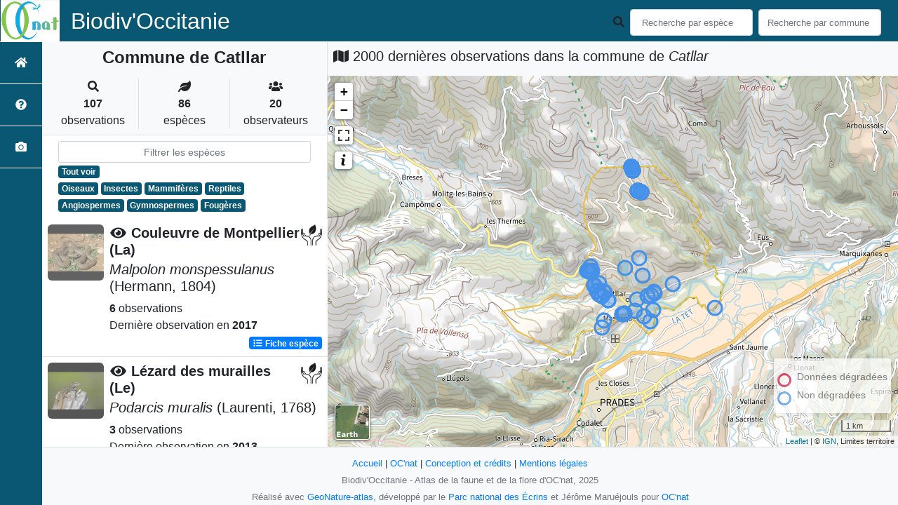

--- FILE ---
content_type: text/html; charset=utf-8
request_url: https://biodiv-occitanie.fr/commune/66045
body_size: 20175
content:
<!doctype html>

<html lang='fr'>

<head>
<base href="https://biodiv-occitanie.fr/">
    <meta name="viewport" content="width=device-width, initial-scale=1.0">

    <title>
    
    
        Commune de Catllar
    
 | Biodiv&#39;Occitanie - OC&#39;nat</title>
    
    

    <!-- Jquery -->
    <script type=text/javascript src="/static/node_modules/jquery/dist/jquery.min.js"></script>
    <script type=text/javascript src="/static/node_modules/jquery-ui-dist/jquery-ui.min.js"></script>
    <script type="text/javascript" src="/static/node_modules/jquery-lazy/jquery.lazy.min.js"></script>
    <link rel="stylesheet" href="/static/node_modules/jquery-ui-dist/jquery-ui.css" />
    <!-- Bootstrap -->
    <link rel="stylesheet" href="/static/node_modules/bootstrap/dist/css/bootstrap.min.css"/>
    <script type=text/javascript src="/static/node_modules/bootstrap/dist/js/bootstrap.bundle.min.js"></script>
    <!-- Leaflet -->
    <script src="/static/node_modules/leaflet/dist/leaflet.js"></script>
    <link rel="stylesheet" href="/static/node_modules/leaflet/dist/leaflet.css" />
   
    <script src="/static/node_modules/leaflet.zoomhome/dist/leaflet.zoomhome.js"></script>
    <link rel="stylesheet" href="/static/node_modules/leaflet.zoomhome/src/css/leaflet.zoomhome.css" />

    <script src="/static/node_modules/leaflet-fullscreen/dist/Leaflet.fullscreen.min.js"></script>
    <link rel="stylesheet" href="/static/node_modules/leaflet-fullscreen/dist/leaflet.fullscreen.css" />
    <!-- Slick -->
    <script src="/static/node_modules/slick-carousel/slick/slick.min.js"></script>
    <link rel="stylesheet" href="/static/node_modules/slick-carousel/slick/slick-theme.css" />
    <link rel="stylesheet" href="/static/node_modules/slick-carousel/slick/slick.css" />
    <!-- fontawesome -->
    <script src="/static/node_modules/%40fortawesome/fontawesome-free/js/all.min.js"></script>
    <!-- CSS Application -->
    <link rel="SHORTCUT ICON" href="/static/custom/images/favicon.ico">
    <link rel="stylesheet" href="/static/css/atlas.css" />

    
    <!-- Additional assets -->
    
    
    <script src="/static/node_modules/leaflet.markercluster/dist/leaflet.markercluster.js"></script>
    <link rel="stylesheet" href="/static/node_modules/leaflet.markercluster/dist/MarkerCluster.css"/>
    <link rel="stylesheet" href="/static/node_modules/leaflet.markercluster/dist/MarkerCluster.Default.css"/>
    <!-- DataTable -->
    <link rel="stylesheet" href="/static/node_modules/datatables.net-bs4/css/dataTables.bootstrap4.css"/>
    <link rel="stylesheet" href="/static/css/listEspeces.css"/>
    <link rel="stylesheet" href="/static/css/icones.css"/>

    <link rel="stylesheet" href="/static/custom/custom.css"/>
    
    

</head>

<body>
<header id="navbar">
    

<script type="text/javascript"> 
    var language = '' ;
</script>


<link href="https://cdnjs.cloudflare.com/ajax/libs/flag-icon-css/3.1.0/css/flag-icon.min.css" rel="stylesheet">
    <nav class="navbar navbar-expand-md navbar-light fixed-top bg-light" role="navigation">
        <a class="navbar-brand" href="https://geonature.biodiv-occitanie.fr/"
           target="_blank">
            <img class="logoStructure" src="/static/custom/images/logo-structure.png"/>
        </a>
        <a class="navbar-brand titreAppli" href="/">Biodiv&#39;Occitanie</a>
        <button class="navbar-toggler" type="button" data-toggle="collapse" data-target="#navbarSupportedContent"
                aria-controls="navbarSupportedContent" aria-expanded="false" aria-label="Toggle navigation">
            <span class="navbar-toggler-icon"></span>
        </button>

            <div class="collapse navbar-collapse" id="navbarSupportedContent">
            <div class="navbar-nav mr-auto">
            </div>
            <div class="form-inline my-2 my-lg-0">
                <div class="mr-sm-2">
                    <i class="fas fa-search form-control-feedback"></i>
                </div>
                <form method="POST" action="" id='searchFormTaxons' role="search">
                    <div class="form-group has-feedback">
                        <input id="searchTaxons" type="text" class="form-control mr-sm-2 ajax-search small-placeholder"
                               placeholder="Recherche par espèce&nbsp;&nbsp;&nbsp;" loading="false" style="width: 175px;"  />

                    </div>
                    <input id="hiddenInputTaxons" type="hidden"name="cd_ref"/>
                </form>

                <form class="form-inline my-2 my-lg-0" method="POST"
                      onsubmit="completeAction('#searchFormCommunes', hiddenInputCommunes)" id='searchFormCommunes'
                      action=""
                      role="search">
                    <div class="form-group has-feedback">
                        <input id="searchCommunes" type="text" style="width: 175px;"
                               class="form-control mr-sm-2 ajax-search small-placeholder"
                               placeholder="Recherche par commune&nbsp;&nbsp;&nbsp;">
                    </div>
                    <input id="hiddenInputCommunes" type="hidden" name="insee">
                </form>
                <!--- Languages button and dropdown displaid if MULTILINGUAL is True-->
                
                
                
            </div>
        </div>

    </nav>


</header>

<sidebar id="sideBar">
    <ul id="sidebar_menu" class="sidebar-nav">
    <a href="/" id="menu-toggle" data-toggle="tooltip"
       data-original-title="Retour à l'accueil" data-placement="right">
        <li class="sidebar-brand"><span id="main_icon" class="fa fa-home"></span></li>
    </a>
    
        
            <a href="/presentation" data-toggle="tooltip"
               data-original-title="Présentation de l&#39;atlas" data-placement="right">
                <li class="sidebar-brand"><span class="fas fa-question-circle"></span></li>
            </a>
        
    
    
    <a href="/photos" data-toggle="tooltip" data-original-title="Galerie photos"
       data-placement="right">
        <li class="sidebar-brand"><span class="fa fa-camera"></span></li>
    </a>


</ul>
</sidebar>
<main class="d-flex">

    <div class="container-fluid" id="page">
        
            
        
        
    
    <div class="row h-100 flex-grow-1 p-0 m-0 border-bottom">
        <div class="col-12 col-xl-4 col-lg-5 col-md-6 d-flex flex-column m-0 p-0">
            <div class="bg-light text-center border-bottom border-right p-2">
                
                
                    <h4><b> Commune de Catllar</b></h4>
                
                
    <div class="container">
        <div class="row mt-3">
            <div class="col-sm center border-right">
                <i class="fas fa-search"></i>
                <br><strong>107</strong>
                <br>observations
            </div>
            <div class="col-sm center border-right">
                <i class="fas fa-leaf"></i>
                <br><strong>86</strong>
                <br>espèces
            </div>
            <div class="col-sm center">
                <i class="fa fa-users"></i>
                <br><strong>20</strong>
                <br>observateurs
            </div>
        </div>
    </div>

            </div>
            
    
        <style>
            #taxonListItem:hover {
                background-color: #cccccc;
                cursor: pointer;
            }

        </style>
    
    <div class="bg-white border-right p-2">

        <div class="col">
            <input id="taxonInput" type="text" class="form-control  form-control-sm" placeholder="Filtrer les espèces">
            <a class="badge" style="background-color: #095773; color:#FFF" onclick="filterAll(event);">Tout voir </a>
            </br>
            <a class="badge" style="background-color: #095773; color:#FFF" onclick="filterOiseaux(event);">Oiseaux </a>
            <a class="badge" style="background-color: #095773; color:#FFF" onclick="filterInsectes(event);">Insectes </a>
            <a class="badge" style="background-color: #095773; color:#FFF" onclick="filterMammifères(event);">Mammifères </a>
            <a class="badge" style="background-color: #095773; color:#FFF" onclick="filterReptiles(event);">Reptiles </a>
            <a class="badge" style="background-color: #095773; color:#FFF" onclick="filterAngiospermes(event);">Angiospermes </a>
            <a class="badge" style="background-color: #095773; color:#FFF" onclick="filterGymnospermes(event);">Gymnospermes </a>
            <a class="badge" style="background-color: #095773; color:#FFF" onclick="filterFougeres(event);">Fougères </a>
            <!--<button id="oiseauxFilter">Filtrer Oiseaux </button>-->
        </div>

    </div>
    <div id="taxonList" class="d-flex align-content-stretch bg-white flex-grow-1">
        <ul class="list-group w-100">
            
                <li id="taxonListItem" class="media border-bottom p-2" area-code="66045"
                    cdRef="78039" data-toggle="tooltip"
                    data-original-title="Voir les observations sur le territoire">
                <span class="d-none">Reptiles</span>
                <div class="pictoImgList mr-2" data-toggle="tooltip" data-original-title="Reptiles"
                     data-placement="right">
                    
                        
                            
                        
                        <img class="lazy pictoImgList" data-src="https://taxhub.biodiv-occitanie.fr/api/tmedias/thumbnail/8233?h=500&amp;w=500">
                    
                </div>
                <div class="media-body">
            <span class="float-right">
                                               
                                                   
                                                       <a
                                                               href="https://inpn.mnhn.fr/espece/cd_nom/78039/tab/statut"
                                                               target="_blank">
                                    <img src="/static/images/logo_protection.png"
                                         style="width : 30px; height: 30px" data-placement="left" data-toggle="tooltip"
                                         data-original-title="Ce taxon a un statut de protection">
                                                </a>
                                                   
                                               
                

            </span>
                    <h5 class="mt-0 mb-1 ">
                        
                            <a data-toggle="tooltip"
                               data-placement="right"><i class="fas fa-eye fa-fw"> </i></a>
                        
                        <strong>
                            Couleuvre de Montpellier (La)
                        </strong></h5>
                    <h5>
                        <span id="name"><i>Malpolon monspessulanus</i> (Hermann, 1804)</span>
                    </h5>

                    <strong>6</strong> 
                    observations <br>
                    Dernière observation en  <strong>2017</strong>
                    <span class="float-right">
                    <a class="badge badge-primary" href="/espece/78039"
                       data-toggle="tooltip"
                       title="Voir la fiche espèce" data-placement="left">
                        <i class="fas fa-list fa-fw"></i> Fiche espèce</i>
                    </a>
                    </span>

                </div>
            
                <li id="taxonListItem" class="media border-bottom p-2" area-code="66045"
                    cdRef="77756" data-toggle="tooltip"
                    data-original-title="Voir les observations sur le territoire">
                <span class="d-none">Reptiles</span>
                <div class="pictoImgList mr-2" data-toggle="tooltip" data-original-title="Reptiles"
                     data-placement="right">
                    
                        
                            
                        
                        <img class="lazy pictoImgList" data-src="https://taxhub.biodiv-occitanie.fr/api/tmedias/thumbnail/10742?h=500&amp;w=500">
                    
                </div>
                <div class="media-body">
            <span class="float-right">
                                               
                                                   
                                                       <a
                                                               href="https://inpn.mnhn.fr/espece/cd_nom/77756/tab/statut"
                                                               target="_blank">
                                    <img src="/static/images/logo_protection.png"
                                         style="width : 30px; height: 30px" data-placement="left" data-toggle="tooltip"
                                         data-original-title="Ce taxon a un statut de protection">
                                                </a>
                                                   
                                               
                

            </span>
                    <h5 class="mt-0 mb-1 ">
                        
                            <a data-toggle="tooltip"
                               data-placement="right"><i class="fas fa-eye fa-fw"> </i></a>
                        
                        <strong>
                            Lézard des murailles (Le)
                        </strong></h5>
                    <h5>
                        <span id="name"><i>Podarcis muralis</i> (Laurenti, 1768)</span>
                    </h5>

                    <strong>3</strong> 
                    observations <br>
                    Dernière observation en  <strong>2013</strong>
                    <span class="float-right">
                    <a class="badge badge-primary" href="/espece/77756"
                       data-toggle="tooltip"
                       title="Voir la fiche espèce" data-placement="left">
                        <i class="fas fa-list fa-fw"></i> Fiche espèce</i>
                    </a>
                    </span>

                </div>
            
                <li id="taxonListItem" class="media border-bottom p-2" area-code="66045"
                    cdRef="774678" data-toggle="tooltip"
                    data-original-title="Voir les observations sur le territoire">
                <span class="d-none">Amphibiens</span>
                <div class="pictoImgList mr-2" data-toggle="tooltip" data-original-title="Amphibiens"
                     data-placement="right">
                    
                        
                            
                        
                        <img class="lazy pictoImgList" data-src="https://taxhub.biodiv-occitanie.fr/api/tmedias/thumbnail/10540?h=500&amp;w=500">
                    
                </div>
                <div class="media-body">
            <span class="float-right">
                                               
                                                   
                                                       <a
                                                               href="https://inpn.mnhn.fr/espece/cd_nom/774678/tab/statut"
                                                               target="_blank">
                                    <img src="/static/images/logo_protection.png"
                                         style="width : 30px; height: 30px" data-placement="left" data-toggle="tooltip"
                                         data-original-title="Ce taxon a un statut de protection">
                                                </a>
                                                   
                                               
                

            </span>
                    <h5 class="mt-0 mb-1 ">
                        
                            <a data-toggle="tooltip"
                               data-placement="right"><i class="fas fa-eye fa-fw"> </i></a>
                        
                        <strong>
                            Crapaud épineux (Le)
                        </strong></h5>
                    <h5>
                        <span id="name"><i>Bufo spinosus</i> (Daudin, 1803)</span>
                    </h5>

                    <strong>3</strong> 
                    observations <br>
                    Dernière observation en  <strong>2015</strong>
                    <span class="float-right">
                    <a class="badge badge-primary" href="/espece/774678"
                       data-toggle="tooltip"
                       title="Voir la fiche espèce" data-placement="left">
                        <i class="fas fa-list fa-fw"></i> Fiche espèce</i>
                    </a>
                    </span>

                </div>
            
                <li id="taxonListItem" class="media border-bottom p-2" area-code="66045"
                    cdRef="292" data-toggle="tooltip"
                    data-original-title="Voir les observations sur le territoire">
                <span class="d-none">Amphibiens</span>
                <div class="pictoImgList mr-2" data-toggle="tooltip" data-original-title="Amphibiens"
                     data-placement="right">
                    
                        
                            
                        
                        <img class="lazy pictoImgList" data-src="https://taxhub.biodiv-occitanie.fr/api/tmedias/thumbnail/8263?h=500&amp;w=500">
                    
                </div>
                <div class="media-body">
            <span class="float-right">
                                               
                                                   
                                                       <a
                                                               href="https://inpn.mnhn.fr/espece/cd_nom/292/tab/statut"
                                                               target="_blank">
                                    <img src="/static/images/logo_protection.png"
                                         style="width : 30px; height: 30px" data-placement="left" data-toggle="tooltip"
                                         data-original-title="Ce taxon a un statut de protection">
                                                </a>
                                                   
                                               
                

            </span>
                    <h5 class="mt-0 mb-1 ">
                        
                            <a data-toggle="tooltip"
                               data-placement="right"><i class="fas fa-eye fa-fw"> </i></a>
                        
                        <strong>
                            Rainette méridionale (La)
                        </strong></h5>
                    <h5>
                        <span id="name"><i>Hyla meridionalis</i> Böttger, 1874</span>
                    </h5>

                    <strong>2</strong> 
                    observations <br>
                    Dernière observation en  <strong>2017</strong>
                    <span class="float-right">
                    <a class="badge badge-primary" href="/espece/292"
                       data-toggle="tooltip"
                       title="Voir la fiche espèce" data-placement="left">
                        <i class="fas fa-list fa-fw"></i> Fiche espèce</i>
                    </a>
                    </span>

                </div>
            
                <li id="taxonListItem" class="media border-bottom p-2" area-code="66045"
                    cdRef="53604" data-toggle="tooltip"
                    data-original-title="Voir les observations sur le territoire">
                <span class="d-none">Insectes</span>
                <div class="pictoImgList mr-2" data-toggle="tooltip" data-original-title="Insectes"
                     data-placement="right">
                    
                        
                            
                        
                        <img class="lazy pictoImgList" data-src="https://taxhub.biodiv-occitanie.fr/api/tmedias/thumbnail/9920?h=500&amp;w=500">
                    
                </div>
                <div class="media-body">
            <span class="float-right">
                                               
                                                   
                                               
                

            </span>
                    <h5 class="mt-0 mb-1 ">
                        
                            <a data-toggle="tooltip"
                               data-placement="right"><i class="fas fa-eye fa-fw"> </i></a>
                        
                        <strong>
                            Mégère (La)
                        </strong></h5>
                    <h5>
                        <span id="name"><i>Lasiommata megera</i> (Linnaeus, 1767)</span>
                    </h5>

                    <strong>2</strong> 
                    observations <br>
                    Dernière observation en  <strong>2014</strong>
                    <span class="float-right">
                    <a class="badge badge-primary" href="/espece/53604"
                       data-toggle="tooltip"
                       title="Voir la fiche espèce" data-placement="left">
                        <i class="fas fa-list fa-fw"></i> Fiche espèce</i>
                    </a>
                    </span>

                </div>
            
                <li id="taxonListItem" class="media border-bottom p-2" area-code="66045"
                    cdRef="60243" data-toggle="tooltip"
                    data-original-title="Voir les observations sur le territoire">
                <span class="d-none">Mammiferes</span>
                <div class="pictoImgList mr-2" data-toggle="tooltip" data-original-title="Mammiferes"
                     data-placement="right">
                    
                        <img class="mx-auto d-block INPNgroup"
                             src="/static/images/picto_Mammiferes.png">

                    
                </div>
                <div class="media-body">
            <span class="float-right">
                                               
                                                   
                                                       <a
                                                               href="https://inpn.mnhn.fr/espece/cd_nom/60243/tab/statut"
                                                               target="_blank">
                                    <img src="/static/images/logo_protection.png"
                                         style="width : 30px; height: 30px" data-placement="left" data-toggle="tooltip"
                                         data-original-title="Ce taxon a un statut de protection">
                                                </a>
                                                   
                                               
                

            </span>
                    <h5 class="mt-0 mb-1 ">
                        
                            <a data-toggle="tooltip"
                               data-placement="right"><i class="fas fa-eye fa-fw"> </i></a>
                        
                        <strong>
                            Desman des Pyrénées
                        </strong></h5>
                    <h5>
                        <span id="name"><i>Galemys pyrenaicus</i> (É. Geoffroy Saint-Hilaire, 1811)</span>
                    </h5>

                    <strong>2</strong> 
                    observations <br>
                    Dernière observation en  <strong>1991</strong>
                    <span class="float-right">
                    <a class="badge badge-primary" href="/espece/60243"
                       data-toggle="tooltip"
                       title="Voir la fiche espèce" data-placement="left">
                        <i class="fas fa-list fa-fw"></i> Fiche espèce</i>
                    </a>
                    </span>

                </div>
            
                <li id="taxonListItem" class="media border-bottom p-2" area-code="66045"
                    cdRef="65254" data-toggle="tooltip"
                    data-original-title="Voir les observations sur le territoire">
                <span class="d-none">Insectes</span>
                <div class="pictoImgList mr-2" data-toggle="tooltip" data-original-title="Insectes"
                     data-placement="right">
                    
                        
                            
                        
                        <img class="lazy pictoImgList" data-src="https://taxhub.biodiv-occitanie.fr/api/tmedias/thumbnail/10836?h=500&amp;w=500">
                    
                </div>
                <div class="media-body">
            <span class="float-right">
                                               
                                                   
                                               
                

            </span>
                    <h5 class="mt-0 mb-1 ">
                        
                            <a data-toggle="tooltip"
                               data-placement="right"><i class="fas fa-eye fa-fw"> </i></a>
                        
                        <strong>
                            Gomphe à crochets (Le)
                        </strong></h5>
                    <h5>
                        <span id="name"><i>Onychogomphus uncatus</i> (Charpentier, 1840)</span>
                    </h5>

                    <strong>2</strong> 
                    observations <br>
                    Dernière observation en  <strong>2023</strong>
                    <span class="float-right">
                    <a class="badge badge-primary" href="/espece/65254"
                       data-toggle="tooltip"
                       title="Voir la fiche espèce" data-placement="left">
                        <i class="fas fa-list fa-fw"></i> Fiche espèce</i>
                    </a>
                    </span>

                </div>
            
                <li id="taxonListItem" class="media border-bottom p-2" area-code="66045"
                    cdRef="65618" data-toggle="tooltip"
                    data-original-title="Voir les observations sur le territoire">
                <span class="d-none">Insectes</span>
                <div class="pictoImgList mr-2" data-toggle="tooltip" data-original-title="Insectes"
                     data-placement="right">
                    
                        
                            
                        
                        <img class="lazy pictoImgList" data-src="https://taxhub.biodiv-occitanie.fr/api/tmedias/thumbnail/10065?h=500&amp;w=500">
                    
                </div>
                <div class="media-body">
            <span class="float-right">
                                               
                                                   
                                               
                

            </span>
                    <h5 class="mt-0 mb-1 ">
                        
                            <a data-toggle="tooltip"
                               data-placement="right"><i class="fas fa-eye fa-fw"> </i></a>
                        
                        <strong>
                            Phanéroptère liliacé
                        </strong></h5>
                    <h5>
                        <span id="name"><i>Tylopsis lilifolia</i> (Fabricius, 1793)</span>
                    </h5>

                    <strong>2</strong> 
                    observations <br>
                    Dernière observation en  <strong>2025</strong>
                    <span class="float-right">
                    <a class="badge badge-primary" href="/espece/65618"
                       data-toggle="tooltip"
                       title="Voir la fiche espèce" data-placement="left">
                        <i class="fas fa-list fa-fw"></i> Fiche espèce</i>
                    </a>
                    </span>

                </div>
            
                <li id="taxonListItem" class="media border-bottom p-2" area-code="66045"
                    cdRef="65834" data-toggle="tooltip"
                    data-original-title="Voir les observations sur le territoire">
                <span class="d-none">Insectes</span>
                <div class="pictoImgList mr-2" data-toggle="tooltip" data-original-title="Insectes"
                     data-placement="right">
                    
                        
                            
                        
                        <img class="lazy pictoImgList" data-src="https://taxhub.biodiv-occitanie.fr/api/tmedias/thumbnail/3251?h=500&amp;w=500">
                    
                </div>
                <div class="media-body">
            <span class="float-right">
                                               
                                                   
                                               
                

            </span>
                    <h5 class="mt-0 mb-1 ">
                        
                            <a data-toggle="tooltip"
                               data-placement="right"><i class="fas fa-eye fa-fw"> </i></a>
                        
                        <strong>
                            Mante décolorée
                        </strong></h5>
                    <h5>
                        <span id="name"><i>Ameles decolor</i> (Charpentier, 1825)</span>
                    </h5>

                    <strong>2</strong> 
                    observations <br>
                    Dernière observation en  <strong>2025</strong>
                    <span class="float-right">
                    <a class="badge badge-primary" href="/espece/65834"
                       data-toggle="tooltip"
                       title="Voir la fiche espèce" data-placement="left">
                        <i class="fas fa-list fa-fw"></i> Fiche espèce</i>
                    </a>
                    </span>

                </div>
            
                <li id="taxonListItem" class="media border-bottom p-2" area-code="66045"
                    cdRef="66088" data-toggle="tooltip"
                    data-original-title="Voir les observations sur le territoire">
                <span class="d-none">Insectes</span>
                <div class="pictoImgList mr-2" data-toggle="tooltip" data-original-title="Insectes"
                     data-placement="right">
                    
                        
                            
                        
                        <img class="lazy pictoImgList" data-src="https://taxhub.biodiv-occitanie.fr/api/tmedias/thumbnail/8928?h=500&amp;w=500">
                    
                </div>
                <div class="media-body">
            <span class="float-right">
                                               
                                                   
                                               
                

            </span>
                    <h5 class="mt-0 mb-1 ">
                        
                            <a data-toggle="tooltip"
                               data-placement="right"><i class="fas fa-eye fa-fw"> </i></a>
                        
                        <strong>
                            Criquet noir-ébène
                        </strong></h5>
                    <h5>
                        <span id="name"><i>Omocestus rufipes</i> (Zetterstedt, 1821)</span>
                    </h5>

                    <strong>2</strong> 
                    observations <br>
                    Dernière observation en  <strong>2014</strong>
                    <span class="float-right">
                    <a class="badge badge-primary" href="/espece/66088"
                       data-toggle="tooltip"
                       title="Voir la fiche espèce" data-placement="left">
                        <i class="fas fa-list fa-fw"></i> Fiche espèce</i>
                    </a>
                    </span>

                </div>
            
                <li id="taxonListItem" class="media border-bottom p-2" area-code="66045"
                    cdRef="66194" data-toggle="tooltip"
                    data-original-title="Voir les observations sur le territoire">
                <span class="d-none">Insectes</span>
                <div class="pictoImgList mr-2" data-toggle="tooltip" data-original-title="Insectes"
                     data-placement="right">
                    
                        
                            
                        
                        <img class="lazy pictoImgList" data-src="https://taxhub.biodiv-occitanie.fr/api/tmedias/thumbnail/3306?h=500&amp;w=500">
                    
                </div>
                <div class="media-body">
            <span class="float-right">
                                               
                                                   
                                               
                

            </span>
                    <h5 class="mt-0 mb-1 ">
                        
                            <a data-toggle="tooltip"
                               data-placement="right"><i class="fas fa-eye fa-fw"> </i></a>
                        
                        <strong>
                            OEdipode turquoise
                        </strong></h5>
                    <h5>
                        <span id="name"><i>Oedipoda caerulescens</i> (Linnaeus, 1758)</span>
                    </h5>

                    <strong>2</strong> 
                    observations <br>
                    Dernière observation en  <strong>2025</strong>
                    <span class="float-right">
                    <a class="badge badge-primary" href="/espece/66194"
                       data-toggle="tooltip"
                       title="Voir la fiche espèce" data-placement="left">
                        <i class="fas fa-list fa-fw"></i> Fiche espèce</i>
                    </a>
                    </span>

                </div>
            
                <li id="taxonListItem" class="media border-bottom p-2" area-code="66045"
                    cdRef="66270" data-toggle="tooltip"
                    data-original-title="Voir les observations sur le territoire">
                <span class="d-none">Insectes</span>
                <div class="pictoImgList mr-2" data-toggle="tooltip" data-original-title="Insectes"
                     data-placement="right">
                    
                        
                            
                        
                        <img class="lazy pictoImgList" data-src="https://taxhub.biodiv-occitanie.fr/api/tmedias/thumbnail/8139?h=500&amp;w=500">
                    
                </div>
                <div class="media-body">
            <span class="float-right">
                                               
                                                   
                                               
                

            </span>
                    <h5 class="mt-0 mb-1 ">
                        
                            <a data-toggle="tooltip"
                               data-placement="right"><i class="fas fa-eye fa-fw"> </i></a>
                        
                        <strong>
                            Caloptène ochracé
                        </strong></h5>
                    <h5>
                        <span id="name"><i>Calliptamus barbarus</i> (O.G. Costa, 1836)</span>
                    </h5>

                    <strong>2</strong> 
                    observations <br>
                    Dernière observation en  <strong>2025</strong>
                    <span class="float-right">
                    <a class="badge badge-primary" href="/espece/66270"
                       data-toggle="tooltip"
                       title="Voir la fiche espèce" data-placement="left">
                        <i class="fas fa-list fa-fw"></i> Fiche espèce</i>
                    </a>
                    </span>

                </div>
            
                <li id="taxonListItem" class="media border-bottom p-2" area-code="66045"
                    cdRef="78048" data-toggle="tooltip"
                    data-original-title="Voir les observations sur le territoire">
                <span class="d-none">Reptiles</span>
                <div class="pictoImgList mr-2" data-toggle="tooltip" data-original-title="Reptiles"
                     data-placement="right">
                    
                        
                            
                        
                        <img class="lazy pictoImgList" data-src="https://taxhub.biodiv-occitanie.fr/api/tmedias/thumbnail/8061?h=500&amp;w=500">
                    
                </div>
                <div class="media-body">
            <span class="float-right">
                                               
                                                   
                                                       <a
                                                               href="https://inpn.mnhn.fr/espece/cd_nom/78048/tab/statut"
                                                               target="_blank">
                                    <img src="/static/images/logo_protection.png"
                                         style="width : 30px; height: 30px" data-placement="left" data-toggle="tooltip"
                                         data-original-title="Ce taxon a un statut de protection">
                                                </a>
                                                   
                                               
                

            </span>
                    <h5 class="mt-0 mb-1 ">
                        
                            <a data-toggle="tooltip"
                               data-placement="right"><i class="fas fa-eye fa-fw"> </i></a>
                        
                        <strong>
                            Couleuvre vipérine (La)
                        </strong></h5>
                    <h5>
                        <span id="name"><i>Natrix maura</i> (Linnaeus, 1758)</span>
                    </h5>

                    <strong>2</strong> 
                    observations <br>
                    Dernière observation en  <strong>2023</strong>
                    <span class="float-right">
                    <a class="badge badge-primary" href="/espece/78048"
                       data-toggle="tooltip"
                       title="Voir la fiche espèce" data-placement="left">
                        <i class="fas fa-list fa-fw"></i> Fiche espèce</i>
                    </a>
                    </span>

                </div>
            
                <li id="taxonListItem" class="media border-bottom p-2" area-code="66045"
                    cdRef="97141" data-toggle="tooltip"
                    data-original-title="Voir les observations sur le territoire">
                <span class="d-none">Angiospermes</span>
                <div class="pictoImgList mr-2" data-toggle="tooltip" data-original-title="Angiospermes"
                     data-placement="right">
                    
                        
                            
                        
                        <img class="lazy pictoImgList" data-src="https://taxhub.biodiv-occitanie.fr/api/tmedias/thumbnail/4616?h=500&amp;w=500">
                    
                </div>
                <div class="media-body">
            <span class="float-right">
                                               
                                                   
                                               
                

            </span>
                    <h5 class="mt-0 mb-1 ">
                        
                            <a data-toggle="tooltip"
                               data-placement="right"><i class="fas fa-eye fa-fw"> </i></a>
                        
                        <strong>
                            Panicaut champêtre
                        </strong></h5>
                    <h5>
                        <span id="name"><i>Eryngium campestre</i> L., 1753</span>
                    </h5>

                    <strong>2</strong> 
                    observations <br>
                    Dernière observation en  <strong>2025</strong>
                    <span class="float-right">
                    <a class="badge badge-primary" href="/espece/97141"
                       data-toggle="tooltip"
                       title="Voir la fiche espèce" data-placement="left">
                        <i class="fas fa-list fa-fw"></i> Fiche espèce</i>
                    </a>
                    </span>

                </div>
            
                <li id="taxonListItem" class="media border-bottom p-2" area-code="66045"
                    cdRef="199694" data-toggle="tooltip"
                    data-original-title="Voir les observations sur le territoire">
                <span class="d-none">Insectes</span>
                <div class="pictoImgList mr-2" data-toggle="tooltip" data-original-title="Insectes"
                     data-placement="right">
                    
                        
                            
                        
                        <img class="lazy pictoImgList" data-src="https://taxhub.biodiv-occitanie.fr/api/tmedias/thumbnail/10369?h=500&amp;w=500">
                    
                </div>
                <div class="media-body">
            <span class="float-right">
                                               
                                                   
                                               
                

            </span>
                    <h5 class="mt-0 mb-1 ">
                        
                            <a data-toggle="tooltip"
                               data-placement="right"><i class="fas fa-eye fa-fw"> </i></a>
                        
                        <strong>
                            Cordulégastre annelé (Le)
                        </strong></h5>
                    <h5>
                        <span id="name"><i>Cordulegaster boltonii</i> (Donovan, 1807)</span>
                    </h5>

                    <strong>2</strong> 
                    observations <br>
                    Dernière observation en  <strong>2023</strong>
                    <span class="float-right">
                    <a class="badge badge-primary" href="/espece/199694"
                       data-toggle="tooltip"
                       title="Voir la fiche espèce" data-placement="left">
                        <i class="fas fa-list fa-fw"></i> Fiche espèce</i>
                    </a>
                    </span>

                </div>
            
                <li id="taxonListItem" class="media border-bottom p-2" area-code="66045"
                    cdRef="3511" data-toggle="tooltip"
                    data-original-title="Voir les observations sur le territoire">
                <span class="d-none">Oiseaux</span>
                <div class="pictoImgList mr-2" data-toggle="tooltip" data-original-title="Oiseaux"
                     data-placement="right">
                    
                        
                            
                        
                        <img class="lazy pictoImgList" data-src="https://taxhub.biodiv-occitanie.fr/api/tmedias/thumbnail/9719?h=500&amp;w=500">
                    
                </div>
                <div class="media-body">
            <span class="float-right">
                                               
                                                   
                                                       <a
                                                               href="https://inpn.mnhn.fr/espece/cd_nom/3511/tab/statut"
                                                               target="_blank">
                                    <img src="/static/images/logo_protection.png"
                                         style="width : 30px; height: 30px" data-placement="left" data-toggle="tooltip"
                                         data-original-title="Ce taxon a un statut de protection">
                                                </a>
                                                   
                                               
                

            </span>
                    <h5 class="mt-0 mb-1 ">
                        
                            <a data-toggle="tooltip"
                               data-placement="right"><i class="fas fa-eye fa-fw"> </i></a>
                        
                        <strong>
                            Chevêche d&#39;Athéna
                        </strong></h5>
                    <h5>
                        <span id="name"><i>Athene noctua</i> (Scopoli, 1769)</span>
                    </h5>

                    <strong>1</strong> observation <br>
                    Dernière observation en  <strong>2011</strong>
                    <span class="float-right">
                    <a class="badge badge-primary" href="/espece/3511"
                       data-toggle="tooltip"
                       title="Voir la fiche espèce" data-placement="left">
                        <i class="fas fa-list fa-fw"></i> Fiche espèce</i>
                    </a>
                    </span>

                </div>
            
                <li id="taxonListItem" class="media border-bottom p-2" area-code="66045"
                    cdRef="3518" data-toggle="tooltip"
                    data-original-title="Voir les observations sur le territoire">
                <span class="d-none">Oiseaux</span>
                <div class="pictoImgList mr-2" data-toggle="tooltip" data-original-title="Oiseaux"
                     data-placement="right">
                    
                        
                            
                        
                        <img class="lazy pictoImgList" data-src="https://taxhub.biodiv-occitanie.fr/api/tmedias/thumbnail/8062?h=500&amp;w=500">
                    
                </div>
                <div class="media-body">
            <span class="float-right">
                                               
                                                   
                                                       <a
                                                               href="https://inpn.mnhn.fr/espece/cd_nom/3518/tab/statut"
                                                               target="_blank">
                                    <img src="/static/images/logo_protection.png"
                                         style="width : 30px; height: 30px" data-placement="left" data-toggle="tooltip"
                                         data-original-title="Ce taxon a un statut de protection">
                                                </a>
                                                   
                                               
                

            </span>
                    <h5 class="mt-0 mb-1 ">
                        
                            <a data-toggle="tooltip"
                               data-placement="right"><i class="fas fa-eye fa-fw"> </i></a>
                        
                        <strong>
                            Chouette hulotte
                        </strong></h5>
                    <h5>
                        <span id="name"><i>Strix aluco</i> Linnaeus, 1758</span>
                    </h5>

                    <strong>1</strong> observation <br>
                    Dernière observation en  <strong>2011</strong>
                    <span class="float-right">
                    <a class="badge badge-primary" href="/espece/3518"
                       data-toggle="tooltip"
                       title="Voir la fiche espèce" data-placement="left">
                        <i class="fas fa-list fa-fw"></i> Fiche espèce</i>
                    </a>
                    </span>

                </div>
            
                <li id="taxonListItem" class="media border-bottom p-2" area-code="66045"
                    cdRef="3670" data-toggle="tooltip"
                    data-original-title="Voir les observations sur le territoire">
                <span class="d-none">Oiseaux</span>
                <div class="pictoImgList mr-2" data-toggle="tooltip" data-original-title="Oiseaux"
                     data-placement="right">
                    
                        
                            
                        
                        <img class="lazy pictoImgList" data-src="https://taxhub.biodiv-occitanie.fr/api/tmedias/thumbnail/8700?h=500&amp;w=500">
                    
                </div>
                <div class="media-body">
            <span class="float-right">
                                               
                                                   
                                                       <a
                                                               href="https://inpn.mnhn.fr/espece/cd_nom/3670/tab/statut"
                                                               target="_blank">
                                    <img src="/static/images/logo_protection.png"
                                         style="width : 30px; height: 30px" data-placement="left" data-toggle="tooltip"
                                         data-original-title="Ce taxon a un statut de protection">
                                                </a>
                                                   
                                               
                

            </span>
                    <h5 class="mt-0 mb-1 ">
                        
                            <a data-toggle="tooltip"
                               data-placement="right"><i class="fas fa-eye fa-fw"> </i></a>
                        
                        <strong>
                            Alouette lulu
                        </strong></h5>
                    <h5>
                        <span id="name"><i>Lullula arborea</i> (Linnaeus, 1758)</span>
                    </h5>

                    <strong>1</strong> observation <br>
                    Dernière observation en  <strong>2011</strong>
                    <span class="float-right">
                    <a class="badge badge-primary" href="/espece/3670"
                       data-toggle="tooltip"
                       title="Voir la fiche espèce" data-placement="left">
                        <i class="fas fa-list fa-fw"></i> Fiche espèce</i>
                    </a>
                    </span>

                </div>
            
                <li id="taxonListItem" class="media border-bottom p-2" area-code="66045"
                    cdRef="3692" data-toggle="tooltip"
                    data-original-title="Voir les observations sur le territoire">
                <span class="d-none">Oiseaux</span>
                <div class="pictoImgList mr-2" data-toggle="tooltip" data-original-title="Oiseaux"
                     data-placement="right">
                    
                        
                            
                        
                        <img class="lazy pictoImgList" data-src="https://taxhub.biodiv-occitanie.fr/api/tmedias/thumbnail/8094?h=500&amp;w=500">
                    
                </div>
                <div class="media-body">
            <span class="float-right">
                                               
                                                   
                                                       <a
                                                               href="https://inpn.mnhn.fr/espece/cd_nom/3692/tab/statut"
                                                               target="_blank">
                                    <img src="/static/images/logo_protection.png"
                                         style="width : 30px; height: 30px" data-placement="left" data-toggle="tooltip"
                                         data-original-title="Ce taxon a un statut de protection">
                                                </a>
                                                   
                                               
                

            </span>
                    <h5 class="mt-0 mb-1 ">
                        
                            <a data-toggle="tooltip"
                               data-placement="right"><i class="fas fa-eye fa-fw"> </i></a>
                        
                        <strong>
                            Hirondelle de rochers
                        </strong></h5>
                    <h5>
                        <span id="name"><i>Ptyonoprogne rupestris</i> (Scopoli, 1769)</span>
                    </h5>

                    <strong>1</strong> observation <br>
                    Dernière observation en  <strong>2023</strong>
                    <span class="float-right">
                    <a class="badge badge-primary" href="/espece/3692"
                       data-toggle="tooltip"
                       title="Voir la fiche espèce" data-placement="left">
                        <i class="fas fa-list fa-fw"></i> Fiche espèce</i>
                    </a>
                    </span>

                </div>
            
                <li id="taxonListItem" class="media border-bottom p-2" area-code="66045"
                    cdRef="3713" data-toggle="tooltip"
                    data-original-title="Voir les observations sur le territoire">
                <span class="d-none">Oiseaux</span>
                <div class="pictoImgList mr-2" data-toggle="tooltip" data-original-title="Oiseaux"
                     data-placement="right">
                    
                        
                            
                        
                        <img class="lazy pictoImgList" data-src="https://taxhub.biodiv-occitanie.fr/api/tmedias/thumbnail/9927?h=500&amp;w=500">
                    
                </div>
                <div class="media-body">
            <span class="float-right">
                                               
                                                   
                                                       <a
                                                               href="https://inpn.mnhn.fr/espece/cd_nom/3713/tab/statut"
                                                               target="_blank">
                                    <img src="/static/images/logo_protection.png"
                                         style="width : 30px; height: 30px" data-placement="left" data-toggle="tooltip"
                                         data-original-title="Ce taxon a un statut de protection">
                                                </a>
                                                   
                                               
                

            </span>
                    <h5 class="mt-0 mb-1 ">
                        
                            <a data-toggle="tooltip"
                               data-placement="right"><i class="fas fa-eye fa-fw"> </i></a>
                        
                        <strong>
                            Pipit rousseline
                        </strong></h5>
                    <h5>
                        <span id="name"><i>Anthus campestris</i> (Linnaeus, 1758)</span>
                    </h5>

                    <strong>1</strong> observation <br>
                    Dernière observation en  <strong>2011</strong>
                    <span class="float-right">
                    <a class="badge badge-primary" href="/espece/3713"
                       data-toggle="tooltip"
                       title="Voir la fiche espèce" data-placement="left">
                        <i class="fas fa-list fa-fw"></i> Fiche espèce</i>
                    </a>
                    </span>

                </div>
            
                <li id="taxonListItem" class="media border-bottom p-2" area-code="66045"
                    cdRef="3958" data-toggle="tooltip"
                    data-original-title="Voir les observations sur le territoire">
                <span class="d-none">Oiseaux</span>
                <div class="pictoImgList mr-2" data-toggle="tooltip" data-original-title="Oiseaux"
                     data-placement="right">
                    
                        
                            
                        
                        <img class="lazy pictoImgList" data-src="https://taxhub.biodiv-occitanie.fr/api/tmedias/thumbnail/8072?h=500&amp;w=500">
                    
                </div>
                <div class="media-body">
            <span class="float-right">
                                               
                                                   
                                                       <a
                                                               href="https://inpn.mnhn.fr/espece/cd_nom/3958/tab/statut"
                                                               target="_blank">
                                    <img src="/static/images/logo_protection.png"
                                         style="width : 30px; height: 30px" data-placement="left" data-toggle="tooltip"
                                         data-original-title="Ce taxon a un statut de protection">
                                                </a>
                                                   
                                               
                

            </span>
                    <h5 class="mt-0 mb-1 ">
                        
                            <a data-toggle="tooltip"
                               data-placement="right"><i class="fas fa-eye fa-fw"> </i></a>
                        
                        <strong>
                            Cincle plongeur
                        </strong></h5>
                    <h5>
                        <span id="name"><i>Cinclus cinclus</i> (Linnaeus, 1758)</span>
                    </h5>

                    <strong>1</strong> observation <br>
                    Dernière observation en  <strong>2012</strong>
                    <span class="float-right">
                    <a class="badge badge-primary" href="/espece/3958"
                       data-toggle="tooltip"
                       title="Voir la fiche espèce" data-placement="left">
                        <i class="fas fa-list fa-fw"></i> Fiche espèce</i>
                    </a>
                    </span>

                </div>
            
                <li id="taxonListItem" class="media border-bottom p-2" area-code="66045"
                    cdRef="4001" data-toggle="tooltip"
                    data-original-title="Voir les observations sur le territoire">
                <span class="d-none">Oiseaux</span>
                <div class="pictoImgList mr-2" data-toggle="tooltip" data-original-title="Oiseaux"
                     data-placement="right">
                    
                        
                            
                        
                        <img class="lazy pictoImgList" data-src="https://taxhub.biodiv-occitanie.fr/api/tmedias/thumbnail/8033?h=500&amp;w=500">
                    
                </div>
                <div class="media-body">
            <span class="float-right">
                                               
                                                   
                                                       <a
                                                               href="https://inpn.mnhn.fr/espece/cd_nom/4001/tab/statut"
                                                               target="_blank">
                                    <img src="/static/images/logo_protection.png"
                                         style="width : 30px; height: 30px" data-placement="left" data-toggle="tooltip"
                                         data-original-title="Ce taxon a un statut de protection">
                                                </a>
                                                   
                                               
                

            </span>
                    <h5 class="mt-0 mb-1 ">
                        
                            <a data-toggle="tooltip"
                               data-placement="right"><i class="fas fa-eye fa-fw"> </i></a>
                        
                        <strong>
                            Rougegorge familier
                        </strong></h5>
                    <h5>
                        <span id="name"><i>Erithacus rubecula</i> (Linnaeus, 1758)</span>
                    </h5>

                    <strong>1</strong> observation <br>
                    Dernière observation en  <strong>2019</strong>
                    <span class="float-right">
                    <a class="badge badge-primary" href="/espece/4001"
                       data-toggle="tooltip"
                       title="Voir la fiche espèce" data-placement="left">
                        <i class="fas fa-list fa-fw"></i> Fiche espèce</i>
                    </a>
                    </span>

                </div>
            
                <li id="taxonListItem" class="media border-bottom p-2" area-code="66045"
                    cdRef="4117" data-toggle="tooltip"
                    data-original-title="Voir les observations sur le territoire">
                <span class="d-none">Oiseaux</span>
                <div class="pictoImgList mr-2" data-toggle="tooltip" data-original-title="Oiseaux"
                     data-placement="right">
                    
                        
                            
                        
                        <img class="lazy pictoImgList" data-src="https://taxhub.biodiv-occitanie.fr/api/tmedias/thumbnail/8488?h=500&amp;w=500">
                    
                </div>
                <div class="media-body">
            <span class="float-right">
                                               
                                                   
                                               
                

            </span>
                    <h5 class="mt-0 mb-1 ">
                        
                            <a data-toggle="tooltip"
                               data-placement="right"><i class="fas fa-eye fa-fw"> </i></a>
                        
                        <strong>
                            Merle noir
                        </strong></h5>
                    <h5>
                        <span id="name"><i>Turdus merula</i> Linnaeus, 1758</span>
                    </h5>

                    <strong>1</strong> observation <br>
                    Dernière observation en  <strong>2019</strong>
                    <span class="float-right">
                    <a class="badge badge-primary" href="/espece/4117"
                       data-toggle="tooltip"
                       title="Voir la fiche espèce" data-placement="left">
                        <i class="fas fa-list fa-fw"></i> Fiche espèce</i>
                    </a>
                    </span>

                </div>
            
                <li id="taxonListItem" class="media border-bottom p-2" area-code="66045"
                    cdRef="4232" data-toggle="tooltip"
                    data-original-title="Voir les observations sur le territoire">
                <span class="d-none">Oiseaux</span>
                <div class="pictoImgList mr-2" data-toggle="tooltip" data-original-title="Oiseaux"
                     data-placement="right">
                    
                        
                            
                        
                        <img class="lazy pictoImgList" data-src="https://taxhub.biodiv-occitanie.fr/api/tmedias/thumbnail/8972?h=500&amp;w=500">
                    
                </div>
                <div class="media-body">
            <span class="float-right">
                                               
                                                   
                                                       <a
                                                               href="https://inpn.mnhn.fr/espece/cd_nom/4232/tab/statut"
                                                               target="_blank">
                                    <img src="/static/images/logo_protection.png"
                                         style="width : 30px; height: 30px" data-placement="left" data-toggle="tooltip"
                                         data-original-title="Ce taxon a un statut de protection">
                                                </a>
                                                   
                                               
                

            </span>
                    <h5 class="mt-0 mb-1 ">
                        
                            <a data-toggle="tooltip"
                               data-placement="right"><i class="fas fa-eye fa-fw"> </i></a>
                        
                        <strong>
                            Fauvette mélanocéphale
                        </strong></h5>
                    <h5>
                        <span id="name"><i>Sylvia melanocephala</i> (Gmelin, 1789)</span>
                    </h5>

                    <strong>1</strong> observation <br>
                    Dernière observation en  <strong>2019</strong>
                    <span class="float-right">
                    <a class="badge badge-primary" href="/espece/4232"
                       data-toggle="tooltip"
                       title="Voir la fiche espèce" data-placement="left">
                        <i class="fas fa-list fa-fw"></i> Fiche espèce</i>
                    </a>
                    </span>

                </div>
            
                <li id="taxonListItem" class="media border-bottom p-2" area-code="66045"
                    cdRef="4510" data-toggle="tooltip"
                    data-original-title="Voir les observations sur le territoire">
                <span class="d-none">Oiseaux</span>
                <div class="pictoImgList mr-2" data-toggle="tooltip" data-original-title="Oiseaux"
                     data-placement="right">
                    
                        
                            
                        
                        <img class="lazy pictoImgList" data-src="https://taxhub.biodiv-occitanie.fr/api/tmedias/thumbnail/8671?h=500&amp;w=500">
                    
                </div>
                <div class="media-body">
            <span class="float-right">
                                               
                                                   
                                                       <a
                                                               href="https://inpn.mnhn.fr/espece/cd_nom/4510/tab/statut"
                                                               target="_blank">
                                    <img src="/static/images/logo_protection.png"
                                         style="width : 30px; height: 30px" data-placement="left" data-toggle="tooltip"
                                         data-original-title="Ce taxon a un statut de protection">
                                                </a>
                                                   
                                               
                

            </span>
                    <h5 class="mt-0 mb-1 ">
                        
                            <a data-toggle="tooltip"
                               data-placement="right"><i class="fas fa-eye fa-fw"> </i></a>
                        
                        <strong>
                            Grand corbeau
                        </strong></h5>
                    <h5>
                        <span id="name"><i>Corvus corax</i> Linnaeus, 1758</span>
                    </h5>

                    <strong>1</strong> observation <br>
                    Dernière observation en  <strong>2011</strong>
                    <span class="float-right">
                    <a class="badge badge-primary" href="/espece/4510"
                       data-toggle="tooltip"
                       title="Voir la fiche espèce" data-placement="left">
                        <i class="fas fa-list fa-fw"></i> Fiche espèce</i>
                    </a>
                    </span>

                </div>
            
                <li id="taxonListItem" class="media border-bottom p-2" area-code="66045"
                    cdRef="4571" data-toggle="tooltip"
                    data-original-title="Voir les observations sur le territoire">
                <span class="d-none">Oiseaux</span>
                <div class="pictoImgList mr-2" data-toggle="tooltip" data-original-title="Oiseaux"
                     data-placement="right">
                    
                        
                            
                        
                        <img class="lazy pictoImgList" data-src="https://taxhub.biodiv-occitanie.fr/api/tmedias/thumbnail/8679?h=500&amp;w=500">
                    
                </div>
                <div class="media-body">
            <span class="float-right">
                                               
                                                   
                                                       <a
                                                               href="https://inpn.mnhn.fr/espece/cd_nom/4571/tab/statut"
                                                               target="_blank">
                                    <img src="/static/images/logo_protection.png"
                                         style="width : 30px; height: 30px" data-placement="left" data-toggle="tooltip"
                                         data-original-title="Ce taxon a un statut de protection">
                                                </a>
                                                   
                                               
                

            </span>
                    <h5 class="mt-0 mb-1 ">
                        
                            <a data-toggle="tooltip"
                               data-placement="right"><i class="fas fa-eye fa-fw"> </i></a>
                        
                        <strong>
                            Serin cini
                        </strong></h5>
                    <h5>
                        <span id="name"><i>Serinus serinus</i> (Linnaeus, 1766)</span>
                    </h5>

                    <strong>1</strong> observation <br>
                    Dernière observation en  <strong>2019</strong>
                    <span class="float-right">
                    <a class="badge badge-primary" href="/espece/4571"
                       data-toggle="tooltip"
                       title="Voir la fiche espèce" data-placement="left">
                        <i class="fas fa-list fa-fw"></i> Fiche espèce</i>
                    </a>
                    </span>

                </div>
            
                <li id="taxonListItem" class="media border-bottom p-2" area-code="66045"
                    cdRef="51610" data-toggle="tooltip"
                    data-original-title="Voir les observations sur le territoire">
                <span class="d-none">Insectes</span>
                <div class="pictoImgList mr-2" data-toggle="tooltip" data-original-title="Insectes"
                     data-placement="right">
                    
                        
                            
                        
                        <img class="lazy pictoImgList" data-src="https://taxhub.biodiv-occitanie.fr/api/tmedias/thumbnail/8415?h=500&amp;w=500">
                    
                </div>
                <div class="media-body">
            <span class="float-right">
                                               
                                                   
                                               
                

            </span>
                    <h5 class="mt-0 mb-1 ">
                        
                            <a data-toggle="tooltip"
                               data-placement="right"><i class="fas fa-eye fa-fw"> </i></a>
                        
                        <strong>
                            Punaise arlequin
                        </strong></h5>
                    <h5>
                        <span id="name"><i>Graphosoma italicum</i> (O.F. Müller, 1766)</span>
                    </h5>

                    <strong>1</strong> observation <br>
                    Dernière observation en  <strong>2025</strong>
                    <span class="float-right">
                    <a class="badge badge-primary" href="/espece/51610"
                       data-toggle="tooltip"
                       title="Voir la fiche espèce" data-placement="left">
                        <i class="fas fa-list fa-fw"></i> Fiche espèce</i>
                    </a>
                    </span>

                </div>
            
                <li id="taxonListItem" class="media border-bottom p-2" area-code="66045"
                    cdRef="51913" data-toggle="tooltip"
                    data-original-title="Voir les observations sur le territoire">
                <span class="d-none">Insectes</span>
                <div class="pictoImgList mr-2" data-toggle="tooltip" data-original-title="Insectes"
                     data-placement="right">
                    
                        
                            
                        
                        <img class="lazy pictoImgList" data-src="https://taxhub.biodiv-occitanie.fr/api/tmedias/thumbnail/2170?h=500&amp;w=500">
                    
                </div>
                <div class="media-body">
            <span class="float-right">
                                               
                                                   
                                               
                

            </span>
                    <h5 class="mt-0 mb-1 ">
                        
                            <a data-toggle="tooltip"
                               data-placement="right"><i class="fas fa-eye fa-fw"> </i></a>
                        
                        <strong>
                            Cigale grise (la)
                        </strong></h5>
                    <h5>
                        <span id="name"><i>Cicada orni</i> Linnaeus, 1758</span>
                    </h5>

                    <strong>1</strong> observation <br>
                    Dernière observation en  <strong>2025</strong>
                    <span class="float-right">
                    <a class="badge badge-primary" href="/espece/51913"
                       data-toggle="tooltip"
                       title="Voir la fiche espèce" data-placement="left">
                        <i class="fas fa-list fa-fw"></i> Fiche espèce</i>
                    </a>
                    </span>

                </div>
            
                <li id="taxonListItem" class="media border-bottom p-2" area-code="66045"
                    cdRef="53367" data-toggle="tooltip"
                    data-original-title="Voir les observations sur le territoire">
                <span class="d-none">Insectes</span>
                <div class="pictoImgList mr-2" data-toggle="tooltip" data-original-title="Insectes"
                     data-placement="right">
                    
                        
                            
                        
                        <img class="lazy pictoImgList" data-src="https://taxhub.biodiv-occitanie.fr/api/tmedias/thumbnail/9764?h=500&amp;w=500">
                    
                </div>
                <div class="media-body">
            <span class="float-right">
                                               
                                                   
                                               
                

            </span>
                    <h5 class="mt-0 mb-1 ">
                        
                            <a data-toggle="tooltip"
                               data-placement="right"><i class="fas fa-eye fa-fw"> </i></a>
                        
                        <strong>
                            Silène (Le)
                        </strong></h5>
                    <h5>
                        <span id="name"><i>Brintesia circe</i> (Fabricius, 1775)</span>
                    </h5>

                    <strong>1</strong> observation <br>
                    Dernière observation en  <strong>2014</strong>
                    <span class="float-right">
                    <a class="badge badge-primary" href="/espece/53367"
                       data-toggle="tooltip"
                       title="Voir la fiche espèce" data-placement="left">
                        <i class="fas fa-list fa-fw"></i> Fiche espèce</i>
                    </a>
                    </span>

                </div>
            
                <li id="taxonListItem" class="media border-bottom p-2" area-code="66045"
                    cdRef="53668" data-toggle="tooltip"
                    data-original-title="Voir les observations sur le territoire">
                <span class="d-none">Insectes</span>
                <div class="pictoImgList mr-2" data-toggle="tooltip" data-original-title="Insectes"
                     data-placement="right">
                    
                        
                            
                        
                        <img class="lazy pictoImgList" data-src="https://taxhub.biodiv-occitanie.fr/api/tmedias/thumbnail/8643?h=500&amp;w=500">
                    
                </div>
                <div class="media-body">
            <span class="float-right">
                                               
                                                   
                                               
                

            </span>
                    <h5 class="mt-0 mb-1 ">
                        
                            <a data-toggle="tooltip"
                               data-placement="right"><i class="fas fa-eye fa-fw"> </i></a>
                        
                        <strong>
                            Myrtil (Le)
                        </strong></h5>
                    <h5>
                        <span id="name"><i>Maniola jurtina</i> (Linnaeus, 1758)</span>
                    </h5>

                    <strong>1</strong> observation <br>
                    Dernière observation en  <strong>2014</strong>
                    <span class="float-right">
                    <a class="badge badge-primary" href="/espece/53668"
                       data-toggle="tooltip"
                       title="Voir la fiche espèce" data-placement="left">
                        <i class="fas fa-list fa-fw"></i> Fiche espèce</i>
                    </a>
                    </span>

                </div>
            
                <li id="taxonListItem" class="media border-bottom p-2" area-code="66045"
                    cdRef="53693" data-toggle="tooltip"
                    data-original-title="Voir les observations sur le territoire">
                <span class="d-none">Insectes</span>
                <div class="pictoImgList mr-2" data-toggle="tooltip" data-original-title="Insectes"
                     data-placement="right">
                    
                        
                            
                        
                        <img class="lazy pictoImgList" data-src="https://taxhub.biodiv-occitanie.fr/api/tmedias/thumbnail/8184?h=500&amp;w=500">
                    
                </div>
                <div class="media-body">
            <span class="float-right">
                                               
                                                   
                                               
                

            </span>
                    <h5 class="mt-0 mb-1 ">
                        
                            <a data-toggle="tooltip"
                               data-placement="right"><i class="fas fa-eye fa-fw"> </i></a>
                        
                        <strong>
                            Ocellé rubané (Le)
                        </strong></h5>
                    <h5>
                        <span id="name"><i>Pyronia bathseba</i> (Fabricius, 1793)</span>
                    </h5>

                    <strong>1</strong> observation <br>
                    Dernière observation en  <strong>2014</strong>
                    <span class="float-right">
                    <a class="badge badge-primary" href="/espece/53693"
                       data-toggle="tooltip"
                       title="Voir la fiche espèce" data-placement="left">
                        <i class="fas fa-list fa-fw"></i> Fiche espèce</i>
                    </a>
                    </span>

                </div>
            
                <li id="taxonListItem" class="media border-bottom p-2" area-code="66045"
                    cdRef="53767" data-toggle="tooltip"
                    data-original-title="Voir les observations sur le territoire">
                <span class="d-none">Insectes</span>
                <div class="pictoImgList mr-2" data-toggle="tooltip" data-original-title="Insectes"
                     data-placement="right">
                    
                        
                            
                        
                        <img class="lazy pictoImgList" data-src="https://taxhub.biodiv-occitanie.fr/api/tmedias/thumbnail/10230?h=500&amp;w=500">
                    
                </div>
                <div class="media-body">
            <span class="float-right">
                                               
                                                   
                                               
                

            </span>
                    <h5 class="mt-0 mb-1 ">
                        
                            <a data-toggle="tooltip"
                               data-placement="right"><i class="fas fa-eye fa-fw"> </i></a>
                        
                        <strong>
                            Sylvain azuré (Le)
                        </strong></h5>
                    <h5>
                        <span id="name"><i>Limenitis reducta</i> Staudinger, 1901</span>
                    </h5>

                    <strong>1</strong> observation <br>
                    Dernière observation en  <strong>2014</strong>
                    <span class="float-right">
                    <a class="badge badge-primary" href="/espece/53767"
                       data-toggle="tooltip"
                       title="Voir la fiche espèce" data-placement="left">
                        <i class="fas fa-list fa-fw"></i> Fiche espèce</i>
                    </a>
                    </span>

                </div>
            
                <li id="taxonListItem" class="media border-bottom p-2" area-code="66045"
                    cdRef="53794" data-toggle="tooltip"
                    data-original-title="Voir les observations sur le territoire">
                <span class="d-none">Insectes</span>
                <div class="pictoImgList mr-2" data-toggle="tooltip" data-original-title="Insectes"
                     data-placement="right">
                    
                        
                            
                        
                        <img class="lazy pictoImgList" data-src="https://taxhub.biodiv-occitanie.fr/api/tmedias/thumbnail/8850?h=500&amp;w=500">
                    
                </div>
                <div class="media-body">
            <span class="float-right">
                                               
                                                   
                                               
                

            </span>
                    <h5 class="mt-0 mb-1 ">
                        
                            <a data-toggle="tooltip"
                               data-placement="right"><i class="fas fa-eye fa-fw"> </i></a>
                        
                        <strong>
                            Mélitée orangée (La)
                        </strong></h5>
                    <h5>
                        <span id="name"><i>Melitaea didyma</i> (Esper, 1778)</span>
                    </h5>

                    <strong>1</strong> observation <br>
                    Dernière observation en  <strong>2014</strong>
                    <span class="float-right">
                    <a class="badge badge-primary" href="/espece/53794"
                       data-toggle="tooltip"
                       title="Voir la fiche espèce" data-placement="left">
                        <i class="fas fa-list fa-fw"></i> Fiche espèce</i>
                    </a>
                    </span>

                </div>
            
                <li id="taxonListItem" class="media border-bottom p-2" area-code="66045"
                    cdRef="53811" data-toggle="tooltip"
                    data-original-title="Voir les observations sur le territoire">
                <span class="d-none">Insectes</span>
                <div class="pictoImgList mr-2" data-toggle="tooltip" data-original-title="Insectes"
                     data-placement="right">
                    
                        
                            
                        
                        <img class="lazy pictoImgList" data-src="https://taxhub.biodiv-occitanie.fr/api/tmedias/thumbnail/9324?h=500&amp;w=500">
                    
                </div>
                <div class="media-body">
            <span class="float-right">
                                               
                                                   
                                               
                

            </span>
                    <h5 class="mt-0 mb-1 ">
                        
                            <a data-toggle="tooltip"
                               data-placement="right"><i class="fas fa-eye fa-fw"> </i></a>
                        
                        <strong>
                            Mélitée des Centaurées (La)
                        </strong></h5>
                    <h5>
                        <span id="name"><i>Melitaea phoebe</i> (Denis & Schiffermüller, 1775)</span>
                    </h5>

                    <strong>1</strong> observation <br>
                    Dernière observation en  <strong>2014</strong>
                    <span class="float-right">
                    <a class="badge badge-primary" href="/espece/53811"
                       data-toggle="tooltip"
                       title="Voir la fiche espèce" data-placement="left">
                        <i class="fas fa-list fa-fw"></i> Fiche espèce</i>
                    </a>
                    </span>

                </div>
            
                <li id="taxonListItem" class="media border-bottom p-2" area-code="66045"
                    cdRef="53895" data-toggle="tooltip"
                    data-original-title="Voir les observations sur le territoire">
                <span class="d-none">Insectes</span>
                <div class="pictoImgList mr-2" data-toggle="tooltip" data-original-title="Insectes"
                     data-placement="right">
                    
                        
                            
                        
                        <img class="lazy pictoImgList" data-src="https://taxhub.biodiv-occitanie.fr/api/tmedias/thumbnail/10223?h=500&amp;w=500">
                    
                </div>
                <div class="media-body">
            <span class="float-right">
                                               
                                                   
                                               
                

            </span>
                    <h5 class="mt-0 mb-1 ">
                        
                            <a data-toggle="tooltip"
                               data-placement="right"><i class="fas fa-eye fa-fw"> </i></a>
                        
                        <strong>
                            Chiffre (Le)
                        </strong></h5>
                    <h5>
                        <span id="name"><i>Fabriciana niobe</i> (Linnaeus, 1758)</span>
                    </h5>

                    <strong>1</strong> observation <br>
                    Dernière observation en  <strong>2014</strong>
                    <span class="float-right">
                    <a class="badge badge-primary" href="/espece/53895"
                       data-toggle="tooltip"
                       title="Voir la fiche espèce" data-placement="left">
                        <i class="fas fa-list fa-fw"></i> Fiche espèce</i>
                    </a>
                    </span>

                </div>
            
                <li id="taxonListItem" class="media border-bottom p-2" area-code="66045"
                    cdRef="53908" data-toggle="tooltip"
                    data-original-title="Voir les observations sur le territoire">
                <span class="d-none">Insectes</span>
                <div class="pictoImgList mr-2" data-toggle="tooltip" data-original-title="Insectes"
                     data-placement="right">
                    
                        
                            
                        
                        <img class="lazy pictoImgList" data-src="https://taxhub.biodiv-occitanie.fr/api/tmedias/thumbnail/8740?h=500&amp;w=500">
                    
                </div>
                <div class="media-body">
            <span class="float-right">
                                               
                                                   
                                               
                

            </span>
                    <h5 class="mt-0 mb-1 ">
                        
                            <a data-toggle="tooltip"
                               data-placement="right"><i class="fas fa-eye fa-fw"> </i></a>
                        
                        <strong>
                            Petit Nacré (Le)
                        </strong></h5>
                    <h5>
                        <span id="name"><i>Issoria lathonia</i> (Linnaeus, 1758)</span>
                    </h5>

                    <strong>1</strong> observation <br>
                    Dernière observation en  <strong>2011</strong>
                    <span class="float-right">
                    <a class="badge badge-primary" href="/espece/53908"
                       data-toggle="tooltip"
                       title="Voir la fiche espèce" data-placement="left">
                        <i class="fas fa-list fa-fw"></i> Fiche espèce</i>
                    </a>
                    </span>

                </div>
            
                <li id="taxonListItem" class="media border-bottom p-2" area-code="66045"
                    cdRef="54271" data-toggle="tooltip"
                    data-original-title="Voir les observations sur le territoire">
                <span class="d-none">Insectes</span>
                <div class="pictoImgList mr-2" data-toggle="tooltip" data-original-title="Insectes"
                     data-placement="right">
                    
                        
                            
                        
                        <img class="lazy pictoImgList" data-src="https://taxhub.biodiv-occitanie.fr/api/tmedias/thumbnail/8200?h=500&amp;w=500">
                    
                </div>
                <div class="media-body">
            <span class="float-right">
                                               
                                                   
                                               
                

            </span>
                    <h5 class="mt-0 mb-1 ">
                        
                            <a data-toggle="tooltip"
                               data-placement="right"><i class="fas fa-eye fa-fw"> </i></a>
                        
                        <strong>
                            Azuré bleu-céleste (L&#39;)
                        </strong></h5>
                    <h5>
                        <span id="name"><i>Lysandra bellargus</i> (Rottemburg, 1775)</span>
                    </h5>

                    <strong>1</strong> observation <br>
                    Dernière observation en  <strong>2014</strong>
                    <span class="float-right">
                    <a class="badge badge-primary" href="/espece/54271"
                       data-toggle="tooltip"
                       title="Voir la fiche espèce" data-placement="left">
                        <i class="fas fa-list fa-fw"></i> Fiche espèce</i>
                    </a>
                    </span>

                </div>
            
                <li id="taxonListItem" class="media border-bottom p-2" area-code="66045"
                    cdRef="54339" data-toggle="tooltip"
                    data-original-title="Voir les observations sur le territoire">
                <span class="d-none">Insectes</span>
                <div class="pictoImgList mr-2" data-toggle="tooltip" data-original-title="Insectes"
                     data-placement="right">
                    
                        
                            
                        
                        <img class="lazy pictoImgList" data-src="https://taxhub.biodiv-occitanie.fr/api/tmedias/thumbnail/8285?h=500&amp;w=500">
                    
                </div>
                <div class="media-body">
            <span class="float-right">
                                               
                                                   
                                               
                

            </span>
                    <h5 class="mt-0 mb-1 ">
                        
                            <a data-toggle="tooltip"
                               data-placement="right"><i class="fas fa-eye fa-fw"> </i></a>
                        
                        <strong>
                            Gazé (Le)
                        </strong></h5>
                    <h5>
                        <span id="name"><i>Aporia crataegi</i> (Linnaeus, 1758)</span>
                    </h5>

                    <strong>1</strong> observation <br>
                    Dernière observation en  <strong>2014</strong>
                    <span class="float-right">
                    <a class="badge badge-primary" href="/espece/54339"
                       data-toggle="tooltip"
                       title="Voir la fiche espèce" data-placement="left">
                        <i class="fas fa-list fa-fw"></i> Fiche espèce</i>
                    </a>
                    </span>

                </div>
            
                <li id="taxonListItem" class="media border-bottom p-2" area-code="66045"
                    cdRef="54419" data-toggle="tooltip"
                    data-original-title="Voir les observations sur le territoire">
                <span class="d-none">Insectes</span>
                <div class="pictoImgList mr-2" data-toggle="tooltip" data-original-title="Insectes"
                     data-placement="right">
                    
                        
                            
                        
                        <img class="lazy pictoImgList" data-src="https://taxhub.biodiv-occitanie.fr/api/tmedias/thumbnail/8462?h=500&amp;w=500">
                    
                </div>
                <div class="media-body">
            <span class="float-right">
                                               
                                                   
                                               
                

            </span>
                    <h5 class="mt-0 mb-1 ">
                        
                            <a data-toggle="tooltip"
                               data-placement="right"><i class="fas fa-eye fa-fw"> </i></a>
                        
                        <strong>
                            Citron de Provence (Le)
                        </strong></h5>
                    <h5>
                        <span id="name"><i>Gonepteryx cleopatra</i> (Linnaeus, 1767)</span>
                    </h5>

                    <strong>1</strong> observation <br>
                    Dernière observation en  <strong>2014</strong>
                    <span class="float-right">
                    <a class="badge badge-primary" href="/espece/54419"
                       data-toggle="tooltip"
                       title="Voir la fiche espèce" data-placement="left">
                        <i class="fas fa-list fa-fw"></i> Fiche espèce</i>
                    </a>
                    </span>

                </div>
            
                <li id="taxonListItem" class="media border-bottom p-2" area-code="66045"
                    cdRef="54451" data-toggle="tooltip"
                    data-original-title="Voir les observations sur le territoire">
                <span class="d-none">Insectes</span>
                <div class="pictoImgList mr-2" data-toggle="tooltip" data-original-title="Insectes"
                     data-placement="right">
                    
                        
                            
                        
                        <img class="lazy pictoImgList" data-src="https://taxhub.biodiv-occitanie.fr/api/tmedias/thumbnail/8344?h=500&amp;w=500">
                    
                </div>
                <div class="media-body">
            <span class="float-right">
                                               
                                                   
                                               
                

            </span>
                    <h5 class="mt-0 mb-1 ">
                        
                            <a data-toggle="tooltip"
                               data-placement="right"><i class="fas fa-eye fa-fw"> </i></a>
                        
                        <strong>
                            Aurore (L&#39;)
                        </strong></h5>
                    <h5>
                        <span id="name"><i>Anthocharis cardamines</i> (Linnaeus, 1758)</span>
                    </h5>

                    <strong>1</strong> observation <br>
                    Dernière observation en  <strong>2011</strong>
                    <span class="float-right">
                    <a class="badge badge-primary" href="/espece/54451"
                       data-toggle="tooltip"
                       title="Voir la fiche espèce" data-placement="left">
                        <i class="fas fa-list fa-fw"></i> Fiche espèce</i>
                    </a>
                    </span>

                </div>
            
                <li id="taxonListItem" class="media border-bottom p-2" area-code="66045"
                    cdRef="60746" data-toggle="tooltip"
                    data-original-title="Voir les observations sur le territoire">
                <span class="d-none">Mammiferes</span>
                <div class="pictoImgList mr-2" data-toggle="tooltip" data-original-title="Mammiferes"
                     data-placement="right">
                    
                        
                            
                        
                        <img class="lazy pictoImgList" data-src="https://taxhub.biodiv-occitanie.fr/api/tmedias/thumbnail/10631?h=500&amp;w=500">
                    
                </div>
                <div class="media-body">
            <span class="float-right">
                                               
                                                   
                                               
                

            </span>
                    <h5 class="mt-0 mb-1 ">
                        
                            <a data-toggle="tooltip"
                               data-placement="right"><i class="fas fa-eye fa-fw"> </i></a>
                        
                        <strong>
                            Vison d&#39;Amérique
                        </strong></h5>
                    <h5>
                        <span id="name"><i>Mustela vison</i> Schreber, 1777</span>
                    </h5>

                    <strong>1</strong> observation <br>
                    Dernière observation en  <strong>2023</strong>
                    <span class="float-right">
                    <a class="badge badge-primary" href="/espece/60746"
                       data-toggle="tooltip"
                       title="Voir la fiche espèce" data-placement="left">
                        <i class="fas fa-list fa-fw"></i> Fiche espèce</i>
                    </a>
                    </span>

                </div>
            
                <li id="taxonListItem" class="media border-bottom p-2" area-code="66045"
                    cdRef="65076" data-toggle="tooltip"
                    data-original-title="Voir les observations sur le territoire">
                <span class="d-none">Insectes</span>
                <div class="pictoImgList mr-2" data-toggle="tooltip" data-original-title="Insectes"
                     data-placement="right">
                    
                        
                            
                        
                        <img class="lazy pictoImgList" data-src="https://taxhub.biodiv-occitanie.fr/api/tmedias/thumbnail/11303?h=500&amp;w=500">
                    
                </div>
                <div class="media-body">
            <span class="float-right">
                                               
                                                   
                                               
                

            </span>
                    <h5 class="mt-0 mb-1 ">
                        
                            <a data-toggle="tooltip"
                               data-placement="right"><i class="fas fa-eye fa-fw"> </i></a>
                        
                        <strong>
                            Caloptéryx hémorroïdal
                        </strong></h5>
                    <h5>
                        <span id="name"><i>Calopteryx haemorrhoidalis</i> (Vander Linden, 1825)</span>
                    </h5>

                    <strong>1</strong> observation <br>
                    Dernière observation en  <strong>2023</strong>
                    <span class="float-right">
                    <a class="badge badge-primary" href="/espece/65076"
                       data-toggle="tooltip"
                       title="Voir la fiche espèce" data-placement="left">
                        <i class="fas fa-list fa-fw"></i> Fiche espèce</i>
                    </a>
                    </span>

                </div>
            
                <li id="taxonListItem" class="media border-bottom p-2" area-code="66045"
                    cdRef="65080" data-toggle="tooltip"
                    data-original-title="Voir les observations sur le territoire">
                <span class="d-none">Insectes</span>
                <div class="pictoImgList mr-2" data-toggle="tooltip" data-original-title="Insectes"
                     data-placement="right">
                    
                        
                            
                        
                        <img class="lazy pictoImgList" data-src="https://taxhub.biodiv-occitanie.fr/api/tmedias/thumbnail/8286?h=500&amp;w=500">
                    
                </div>
                <div class="media-body">
            <span class="float-right">
                                               
                                                   
                                               
                

            </span>
                    <h5 class="mt-0 mb-1 ">
                        
                            <a data-toggle="tooltip"
                               data-placement="right"><i class="fas fa-eye fa-fw"> </i></a>
                        
                        <strong>
                            Caloptéryx vierge
                        </strong></h5>
                    <h5>
                        <span id="name"><i>Calopteryx virgo</i> (Linnaeus, 1758)</span>
                    </h5>

                    <strong>1</strong> observation <br>
                    Dernière observation en  <strong>2023</strong>
                    <span class="float-right">
                    <a class="badge badge-primary" href="/espece/65080"
                       data-toggle="tooltip"
                       title="Voir la fiche espèce" data-placement="left">
                        <i class="fas fa-list fa-fw"></i> Fiche espèce</i>
                    </a>
                    </span>

                </div>
            
                <li id="taxonListItem" class="media border-bottom p-2" area-code="66045"
                    cdRef="65085" data-toggle="tooltip"
                    data-original-title="Voir les observations sur le territoire">
                <span class="d-none">Insectes</span>
                <div class="pictoImgList mr-2" data-toggle="tooltip" data-original-title="Insectes"
                     data-placement="right">
                    
                        
                            
                        
                        <img class="lazy pictoImgList" data-src="https://taxhub.biodiv-occitanie.fr/api/tmedias/thumbnail/8599?h=500&amp;w=500">
                    
                </div>
                <div class="media-body">
            <span class="float-right">
                                               
                                                   
                                               
                

            </span>
                    <h5 class="mt-0 mb-1 ">
                        
                            <a data-toggle="tooltip"
                               data-placement="right"><i class="fas fa-eye fa-fw"> </i></a>
                        
                        <strong>
                            Caloptéryx vierge méridional
                        </strong></h5>
                    <h5>
                        <span id="name"><i>Calopteryx virgo meridionalis</i> Selys, 1873</span>
                    </h5>

                    <strong>1</strong> observation <br>
                    Dernière observation en  <strong>2023</strong>
                    <span class="float-right">
                    <a class="badge badge-primary" href="/espece/65085"
                       data-toggle="tooltip"
                       title="Voir la fiche espèce" data-placement="left">
                        <i class="fas fa-list fa-fw"></i> Fiche espèce</i>
                    </a>
                    </span>

                </div>
            
                <li id="taxonListItem" class="media border-bottom p-2" area-code="66045"
                    cdRef="65412" data-toggle="tooltip"
                    data-original-title="Voir les observations sur le territoire">
                <span class="d-none">Insectes</span>
                <div class="pictoImgList mr-2" data-toggle="tooltip" data-original-title="Insectes"
                     data-placement="right">
                    
                        
                            
                        
                        <img class="lazy pictoImgList" data-src="https://taxhub.biodiv-occitanie.fr/api/tmedias/thumbnail/8832?h=500&amp;w=500">
                    
                </div>
                <div class="media-body">
            <span class="float-right">
                                               
                                                   
                                               
                

            </span>
                    <h5 class="mt-0 mb-1 ">
                        
                            <a data-toggle="tooltip"
                               data-placement="right"><i class="fas fa-eye fa-fw"> </i></a>
                        
                        <strong>
                            Aeschne paisible (L&#39;)
                        </strong></h5>
                    <h5>
                        <span id="name"><i>Boyeria irene</i> (Boyer de Fonscolombe, 1838)</span>
                    </h5>

                    <strong>1</strong> observation <br>
                    Dernière observation en  <strong>2023</strong>
                    <span class="float-right">
                    <a class="badge badge-primary" href="/espece/65412"
                       data-toggle="tooltip"
                       title="Voir la fiche espèce" data-placement="left">
                        <i class="fas fa-list fa-fw"></i> Fiche espèce</i>
                    </a>
                    </span>

                </div>
            
                <li id="taxonListItem" class="media border-bottom p-2" area-code="66045"
                    cdRef="66134" data-toggle="tooltip"
                    data-original-title="Voir les observations sur le territoire">
                <span class="d-none">Insectes</span>
                <div class="pictoImgList mr-2" data-toggle="tooltip" data-original-title="Insectes"
                     data-placement="right">
                    
                        
                            
                        
                        <img class="lazy pictoImgList" data-src="https://taxhub.biodiv-occitanie.fr/api/tmedias/thumbnail/10168?h=500&amp;w=500">
                    
                </div>
                <div class="media-body">
            <span class="float-right">
                                               
                                                   
                                               
                

            </span>
                    <h5 class="mt-0 mb-1 ">
                        
                            <a data-toggle="tooltip"
                               data-placement="right"><i class="fas fa-eye fa-fw"> </i></a>
                        
                        <strong>
                            Criquet des Pins
                        </strong></h5>
                    <h5>
                        <span id="name"><i>Chorthippus vagans</i> (Eversmann, 1848)</span>
                    </h5>

                    <strong>1</strong> observation <br>
                    Dernière observation en  <strong>2013</strong>
                    <span class="float-right">
                    <a class="badge badge-primary" href="/espece/66134"
                       data-toggle="tooltip"
                       title="Voir la fiche espèce" data-placement="left">
                        <i class="fas fa-list fa-fw"></i> Fiche espèce</i>
                    </a>
                    </span>

                </div>
            
                <li id="taxonListItem" class="media border-bottom p-2" area-code="66045"
                    cdRef="66187" data-toggle="tooltip"
                    data-original-title="Voir les observations sur le territoire">
                <span class="d-none">Insectes</span>
                <div class="pictoImgList mr-2" data-toggle="tooltip" data-original-title="Insectes"
                     data-placement="right">
                    
                        
                            
                        
                        <img class="lazy pictoImgList" data-src="https://taxhub.biodiv-occitanie.fr/api/tmedias/thumbnail/8751?h=500&amp;w=500">
                    
                </div>
                <div class="media-body">
            <span class="float-right">
                                               
                                                   
                                               
                

            </span>
                    <h5 class="mt-0 mb-1 ">
                        
                            <a data-toggle="tooltip"
                               data-placement="right"><i class="fas fa-eye fa-fw"> </i></a>
                        
                        <strong>
                            Oedipode soufrée
                        </strong></h5>
                    <h5>
                        <span id="name"><i>Oedaleus decorus</i> (Germar, 1825)</span>
                    </h5>

                    <strong>1</strong> observation <br>
                    Dernière observation en  <strong>2025</strong>
                    <span class="float-right">
                    <a class="badge badge-primary" href="/espece/66187"
                       data-toggle="tooltip"
                       title="Voir la fiche espèce" data-placement="left">
                        <i class="fas fa-list fa-fw"></i> Fiche espèce</i>
                    </a>
                    </span>

                </div>
            
                <li id="taxonListItem" class="media border-bottom p-2" area-code="66045"
                    cdRef="66196" data-toggle="tooltip"
                    data-original-title="Voir les observations sur le territoire">
                <span class="d-none">Insectes</span>
                <div class="pictoImgList mr-2" data-toggle="tooltip" data-original-title="Insectes"
                     data-placement="right">
                    
                        
                            
                        
                        <img class="lazy pictoImgList" data-src="https://taxhub.biodiv-occitanie.fr/api/tmedias/thumbnail/8860?h=500&amp;w=500">
                    
                </div>
                <div class="media-body">
            <span class="float-right">
                                               
                                                   
                                               
                

            </span>
                    <h5 class="mt-0 mb-1 ">
                        
                            <a data-toggle="tooltip"
                               data-placement="right"><i class="fas fa-eye fa-fw"> </i></a>
                        
                        <strong>
                            OEdipode rouge
                        </strong></h5>
                    <h5>
                        <span id="name"><i>Oedipoda germanica</i> (Latreille, 1804)</span>
                    </h5>

                    <strong>1</strong> observation <br>
                    Dernière observation en  <strong>2013</strong>
                    <span class="float-right">
                    <a class="badge badge-primary" href="/espece/66196"
                       data-toggle="tooltip"
                       title="Voir la fiche espèce" data-placement="left">
                        <i class="fas fa-list fa-fw"></i> Fiche espèce</i>
                    </a>
                    </span>

                </div>
            
                <li id="taxonListItem" class="media border-bottom p-2" area-code="66045"
                    cdRef="66200" data-toggle="tooltip"
                    data-original-title="Voir les observations sur le territoire">
                <span class="d-none">Insectes</span>
                <div class="pictoImgList mr-2" data-toggle="tooltip" data-original-title="Insectes"
                     data-placement="right">
                    
                        
                            
                        
                        <img class="lazy pictoImgList" data-src="https://taxhub.biodiv-occitanie.fr/api/tmedias/thumbnail/10902?h=500&amp;w=500">
                    
                </div>
                <div class="media-body">
            <span class="float-right">
                                               
                                                   
                                               
                

            </span>
                    <h5 class="mt-0 mb-1 ">
                        
                            <a data-toggle="tooltip"
                               data-placement="right"><i class="fas fa-eye fa-fw"> </i></a>
                        
                        <strong>
                            Oedipode aigue-marine
                        </strong></h5>
                    <h5>
                        <span id="name"><i>Sphingonotus caerulans</i> (Linnaeus, 1767)</span>
                    </h5>

                    <strong>1</strong> observation <br>
                    Dernière observation en  <strong>2013</strong>
                    <span class="float-right">
                    <a class="badge badge-primary" href="/espece/66200"
                       data-toggle="tooltip"
                       title="Voir la fiche espèce" data-placement="left">
                        <i class="fas fa-list fa-fw"></i> Fiche espèce</i>
                    </a>
                    </span>

                </div>
            
                <li id="taxonListItem" class="media border-bottom p-2" area-code="66045"
                    cdRef="66209" data-toggle="tooltip"
                    data-original-title="Voir les observations sur le territoire">
                <span class="d-none">Insectes</span>
                <div class="pictoImgList mr-2" data-toggle="tooltip" data-original-title="Insectes"
                     data-placement="right">
                    
                        
                            
                        
                        <img class="lazy pictoImgList" data-src="https://taxhub.biodiv-occitanie.fr/api/tmedias/thumbnail/8628?h=500&amp;w=500">
                    
                </div>
                <div class="media-body">
            <span class="float-right">
                                               
                                                   
                                               
                

            </span>
                    <h5 class="mt-0 mb-1 ">
                        
                            <a data-toggle="tooltip"
                               data-placement="right"><i class="fas fa-eye fa-fw"> </i></a>
                        
                        <strong>
                            OEdipode grenadine
                        </strong></h5>
                    <h5>
                        <span id="name"><i>Acrotylus insubricus</i> (Scopoli, 1786)</span>
                    </h5>

                    <strong>1</strong> observation <br>
                    Dernière observation en  <strong>2025</strong>
                    <span class="float-right">
                    <a class="badge badge-primary" href="/espece/66209"
                       data-toggle="tooltip"
                       title="Voir la fiche espèce" data-placement="left">
                        <i class="fas fa-list fa-fw"></i> Fiche espèce</i>
                    </a>
                    </span>

                </div>
            
                <li id="taxonListItem" class="media border-bottom p-2" area-code="66045"
                    cdRef="66215" data-toggle="tooltip"
                    data-original-title="Voir les observations sur le territoire">
                <span class="d-none">Insectes</span>
                <div class="pictoImgList mr-2" data-toggle="tooltip" data-original-title="Insectes"
                     data-placement="right">
                    
                        
                            
                        
                        <img class="lazy pictoImgList" data-src="https://taxhub.biodiv-occitanie.fr/api/tmedias/thumbnail/9174?h=500&amp;w=500">
                    
                </div>
                <div class="media-body">
            <span class="float-right">
                                               
                                                   
                                               
                

            </span>
                    <h5 class="mt-0 mb-1 ">
                        
                            <a data-toggle="tooltip"
                               data-placement="right"><i class="fas fa-eye fa-fw"> </i></a>
                        
                        <strong>
                            OEdipode automnale
                        </strong></h5>
                    <h5>
                        <span id="name"><i>Aiolopus strepens</i> (Latreille, 1804)</span>
                    </h5>

                    <strong>1</strong> observation <br>
                    Dernière observation en  <strong>2013</strong>
                    <span class="float-right">
                    <a class="badge badge-primary" href="/espece/66215"
                       data-toggle="tooltip"
                       title="Voir la fiche espèce" data-placement="left">
                        <i class="fas fa-list fa-fw"></i> Fiche espèce</i>
                    </a>
                    </span>

                </div>
            
                <li id="taxonListItem" class="media border-bottom p-2" area-code="66045"
                    cdRef="66268" data-toggle="tooltip"
                    data-original-title="Voir les observations sur le territoire">
                <span class="d-none">Insectes</span>
                <div class="pictoImgList mr-2" data-toggle="tooltip" data-original-title="Insectes"
                     data-placement="right">
                    
                        <img class="mx-auto d-block INPNgroup"
                             src="/static/images/picto_Insectes.png">

                    
                </div>
                <div class="media-body">
            <span class="float-right">
                                               
                                                   
                                               
                

            </span>
                    <h5 class="mt-0 mb-1 ">
                        
                            <a data-toggle="tooltip"
                               data-placement="right"><i class="fas fa-eye fa-fw"> </i></a>
                        
                        <strong>
                            Caloptène italien
                        </strong></h5>
                    <h5>
                        <span id="name"><i>Calliptamus italicus</i> (Linnaeus, 1758)</span>
                    </h5>

                    <strong>1</strong> observation <br>
                    Dernière observation en  <strong>2025</strong>
                    <span class="float-right">
                    <a class="badge badge-primary" href="/espece/66268"
                       data-toggle="tooltip"
                       title="Voir la fiche espèce" data-placement="left">
                        <i class="fas fa-list fa-fw"></i> Fiche espèce</i>
                    </a>
                    </span>

                </div>
            
                <li id="taxonListItem" class="media border-bottom p-2" area-code="66045"
                    cdRef="66269" data-toggle="tooltip"
                    data-original-title="Voir les observations sur le territoire">
                <span class="d-none">Insectes</span>
                <div class="pictoImgList mr-2" data-toggle="tooltip" data-original-title="Insectes"
                     data-placement="right">
                    
                        <img class="mx-auto d-block INPNgroup"
                             src="/static/images/picto_Insectes.png">

                    
                </div>
                <div class="media-body">
            <span class="float-right">
                                               
                                                   
                                               
                

            </span>
                    <h5 class="mt-0 mb-1 ">
                        
                            <a data-toggle="tooltip"
                               data-placement="right"><i class="fas fa-eye fa-fw"> </i></a>
                        
                        <strong>
                            Caloptène occitan
                        </strong></h5>
                    <h5>
                        <span id="name"><i>Calliptamus wattenwylianus</i> (Pantel, 1896)</span>
                    </h5>

                    <strong>1</strong> observation <br>
                    Dernière observation en  <strong>2025</strong>
                    <span class="float-right">
                    <a class="badge badge-primary" href="/espece/66269"
                       data-toggle="tooltip"
                       title="Voir la fiche espèce" data-placement="left">
                        <i class="fas fa-list fa-fw"></i> Fiche espèce</i>
                    </a>
                    </span>

                </div>
            
                <li id="taxonListItem" class="media border-bottom p-2" area-code="66045"
                    cdRef="77570" data-toggle="tooltip"
                    data-original-title="Voir les observations sur le territoire">
                <span class="d-none">Reptiles</span>
                <div class="pictoImgList mr-2" data-toggle="tooltip" data-original-title="Reptiles"
                     data-placement="right">
                    
                        
                            
                        
                        <img class="lazy pictoImgList" data-src="https://taxhub.biodiv-occitanie.fr/api/tmedias/thumbnail/10590?h=500&amp;w=500">
                    
                </div>
                <div class="media-body">
            <span class="float-right">
                                               
                                                   
                                                       <a
                                                               href="https://inpn.mnhn.fr/espece/cd_nom/77570/tab/statut"
                                                               target="_blank">
                                    <img src="/static/images/logo_protection.png"
                                         style="width : 30px; height: 30px" data-placement="left" data-toggle="tooltip"
                                         data-original-title="Ce taxon a un statut de protection">
                                                </a>
                                                   
                                               
                

            </span>
                    <h5 class="mt-0 mb-1 ">
                        
                            <a data-toggle="tooltip"
                               data-placement="right"><i class="fas fa-eye fa-fw"> </i></a>
                        
                        <strong>
                            Tarente de Maurétanie (La)
                        </strong></h5>
                    <h5>
                        <span id="name"><i>Tarentola mauritanica</i> (Linnaeus, 1758)</span>
                    </h5>

                    <strong>1</strong> observation <br>
                    Dernière observation en  <strong>2017</strong>
                    <span class="float-right">
                    <a class="badge badge-primary" href="/espece/77570"
                       data-toggle="tooltip"
                       title="Voir la fiche espèce" data-placement="left">
                        <i class="fas fa-list fa-fw"></i> Fiche espèce</i>
                    </a>
                    </span>

                </div>
            
                <li id="taxonListItem" class="media border-bottom p-2" area-code="66045"
                    cdRef="77836" data-toggle="tooltip"
                    data-original-title="Voir les observations sur le territoire">
                <span class="d-none">Reptiles</span>
                <div class="pictoImgList mr-2" data-toggle="tooltip" data-original-title="Reptiles"
                     data-placement="right">
                    
                        
                            
                        
                        <img class="lazy pictoImgList" data-src="https://taxhub.biodiv-occitanie.fr/api/tmedias/thumbnail/3434?h=500&amp;w=500">
                    
                </div>
                <div class="media-body">
            <span class="float-right">
                                               
                                                   
                                                       <a
                                                               href="https://inpn.mnhn.fr/espece/cd_nom/77836/tab/statut"
                                                               target="_blank">
                                    <img src="/static/images/logo_protection.png"
                                         style="width : 30px; height: 30px" data-placement="left" data-toggle="tooltip"
                                         data-original-title="Ce taxon a un statut de protection">
                                                </a>
                                                   
                                               
                

            </span>
                    <h5 class="mt-0 mb-1 ">
                        
                            <a data-toggle="tooltip"
                               data-placement="right"><i class="fas fa-eye fa-fw"> </i></a>
                        
                        <strong>
                            Psammodrome algire (Le)
                        </strong></h5>
                    <h5>
                        <span id="name"><i>Psammodromus algirus</i> (Linnaeus, 1758)</span>
                    </h5>

                    <strong>1</strong> observation <br>
                    Dernière observation en  <strong>2016</strong>
                    <span class="float-right">
                    <a class="badge badge-primary" href="/espece/77836"
                       data-toggle="tooltip"
                       title="Voir la fiche espèce" data-placement="left">
                        <i class="fas fa-list fa-fw"></i> Fiche espèce</i>
                    </a>
                    </span>

                </div>
            
                <li id="taxonListItem" class="media border-bottom p-2" area-code="66045"
                    cdRef="79273" data-toggle="tooltip"
                    data-original-title="Voir les observations sur le territoire">
                <span class="d-none">Reptiles</span>
                <div class="pictoImgList mr-2" data-toggle="tooltip" data-original-title="Reptiles"
                     data-placement="right">
                    
                        
                            
                        
                        <img class="lazy pictoImgList" data-src="https://taxhub.biodiv-occitanie.fr/api/tmedias/thumbnail/8073?h=500&amp;w=500">
                    
                </div>
                <div class="media-body">
            <span class="float-right">
                                               
                                                   
                                                       <a
                                                               href="https://inpn.mnhn.fr/espece/cd_nom/79273/tab/statut"
                                                               target="_blank">
                                    <img src="/static/images/logo_protection.png"
                                         style="width : 30px; height: 30px" data-placement="left" data-toggle="tooltip"
                                         data-original-title="Ce taxon a un statut de protection">
                                                </a>
                                                   
                                               
                

            </span>
                    <h5 class="mt-0 mb-1 ">
                        
                            <a data-toggle="tooltip"
                               data-placement="right"><i class="fas fa-eye fa-fw"> </i></a>
                        
                        <strong>
                            Lézard ocellé (Le)
                        </strong></h5>
                    <h5>
                        <span id="name"><i>Timon lepidus</i> (Daudin, 1802)</span>
                    </h5>

                    <strong>1</strong> observation <br>
                    Dernière observation en  <strong>2016</strong>
                    <span class="float-right">
                    <a class="badge badge-primary" href="/espece/79273"
                       data-toggle="tooltip"
                       title="Voir la fiche espèce" data-placement="left">
                        <i class="fas fa-list fa-fw"></i> Fiche espèce</i>
                    </a>
                    </span>

                </div>
            
                <li id="taxonListItem" class="media border-bottom p-2" area-code="66045"
                    cdRef="80824" data-toggle="tooltip"
                    data-original-title="Voir les observations sur le territoire">
                <span class="d-none">Angiospermes</span>
                <div class="pictoImgList mr-2" data-toggle="tooltip" data-original-title="Angiospermes"
                     data-placement="right">
                    
                        
                            
                        
                        <img class="lazy pictoImgList" data-src="https://taxhub.biodiv-occitanie.fr/api/tmedias/thumbnail/3549?h=500&amp;w=500">
                    
                </div>
                <div class="media-body">
            <span class="float-right">
                                               
                                                   
                                               
                

            </span>
                    <h5 class="mt-0 mb-1 ">
                        
                            <a data-toggle="tooltip"
                               data-placement="right"><i class="fas fa-eye fa-fw"> </i></a>
                        
                        <strong>
                            Ailante glanduleux
                        </strong></h5>
                    <h5>
                        <span id="name"><i>Ailanthus altissima</i> (Mill.) Swingle, 1916</span>
                    </h5>

                    <strong>1</strong> observation <br>
                    Dernière observation en  <strong>2019</strong>
                    <span class="float-right">
                    <a class="badge badge-primary" href="/espece/80824"
                       data-toggle="tooltip"
                       title="Voir la fiche espèce" data-placement="left">
                        <i class="fas fa-list fa-fw"></i> Fiche espèce</i>
                    </a>
                    </span>

                </div>
            
                <li id="taxonListItem" class="media border-bottom p-2" area-code="66045"
                    cdRef="87051" data-toggle="tooltip"
                    data-original-title="Voir les observations sur le territoire">
                <span class="d-none">Angiospermes</span>
                <div class="pictoImgList mr-2" data-toggle="tooltip" data-original-title="Angiospermes"
                     data-placement="right">
                    
                        <img class="mx-auto d-block INPNgroup"
                             src="/static/images/picto_Angiospermes.png">

                    
                </div>
                <div class="media-body">
            <span class="float-right">
                                               
                                                   
                                               
                

            </span>
                    <h5 class="mt-0 mb-1 ">
                        
                            <a data-toggle="tooltip"
                               data-placement="right"><i class="fas fa-eye fa-fw"> </i></a>
                        
                        <strong>
                            Buplèvre ligneux
                        </strong></h5>
                    <h5>
                        <span id="name"><i>Bupleurum fruticosum</i> L., 1753</span>
                    </h5>

                    <strong>1</strong> observation <br>
                    Dernière observation en  <strong>2023</strong>
                    <span class="float-right">
                    <a class="badge badge-primary" href="/espece/87051"
                       data-toggle="tooltip"
                       title="Voir la fiche espèce" data-placement="left">
                        <i class="fas fa-list fa-fw"></i> Fiche espèce</i>
                    </a>
                    </span>

                </div>
            
                <li id="taxonListItem" class="media border-bottom p-2" area-code="66045"
                    cdRef="91684" data-toggle="tooltip"
                    data-original-title="Voir les observations sur le territoire">
                <span class="d-none">Angiospermes</span>
                <div class="pictoImgList mr-2" data-toggle="tooltip" data-original-title="Angiospermes"
                     data-placement="right">
                    
                        
                            
                        
                        <img class="lazy pictoImgList" data-src="https://taxhub.biodiv-occitanie.fr/api/tmedias/thumbnail/4231?h=500&amp;w=500">
                    
                </div>
                <div class="media-body">
            <span class="float-right">
                                               
                                                   
                                               
                

            </span>
                    <h5 class="mt-0 mb-1 ">
                        
                            <a data-toggle="tooltip"
                               data-placement="right"><i class="fas fa-eye fa-fw"> </i></a>
                        
                        <strong>
                            Ciste à feuilles de laurier
                        </strong></h5>
                    <h5>
                        <span id="name"><i>Cistus laurifolius</i> L., 1753</span>
                    </h5>

                    <strong>1</strong> observation <br>
                    Dernière observation en  <strong>2023</strong>
                    <span class="float-right">
                    <a class="badge badge-primary" href="/espece/91684"
                       data-toggle="tooltip"
                       title="Voir la fiche espèce" data-placement="left">
                        <i class="fas fa-list fa-fw"></i> Fiche espèce</i>
                    </a>
                    </span>

                </div>
            
                <li id="taxonListItem" class="media border-bottom p-2" area-code="66045"
                    cdRef="96659" data-toggle="tooltip"
                    data-original-title="Voir les observations sur le territoire">
                <span class="d-none">Angiospermes</span>
                <div class="pictoImgList mr-2" data-toggle="tooltip" data-original-title="Angiospermes"
                     data-placement="right">
                    
                        
                            
                        
                        <img class="lazy pictoImgList" data-src="https://taxhub.biodiv-occitanie.fr/api/tmedias/thumbnail/4567?h=500&amp;w=500">
                    
                </div>
                <div class="media-body">
            <span class="float-right">
                                               
                                                   
                                               
                

            </span>
                    <h5 class="mt-0 mb-1 ">
                        
                            <a data-toggle="tooltip"
                               data-placement="right"><i class="fas fa-eye fa-fw"> </i></a>
                        
                        <strong>
                            Bruyère arborescente
                        </strong></h5>
                    <h5>
                        <span id="name"><i>Erica arborea</i> L., 1753</span>
                    </h5>

                    <strong>1</strong> observation <br>
                    Dernière observation en  <strong>2023</strong>
                    <span class="float-right">
                    <a class="badge badge-primary" href="/espece/96659"
                       data-toggle="tooltip"
                       title="Voir la fiche espèce" data-placement="left">
                        <i class="fas fa-list fa-fw"></i> Fiche espèce</i>
                    </a>
                    </span>

                </div>
            
                <li id="taxonListItem" class="media border-bottom p-2" area-code="66045"
                    cdRef="99810" data-toggle="tooltip"
                    data-original-title="Voir les observations sur le territoire">
                <span class="d-none">Angiospermes</span>
                <div class="pictoImgList mr-2" data-toggle="tooltip" data-original-title="Angiospermes"
                     data-placement="right">
                    
                        <img class="mx-auto d-block INPNgroup"
                             src="/static/images/picto_Angiospermes.png">

                    
                </div>
                <div class="media-body">
            <span class="float-right">
                                               
                                                   
                                               
                

            </span>
                    <h5 class="mt-0 mb-1 ">
                        
                            <a data-toggle="tooltip"
                               data-placement="right"><i class="fas fa-eye fa-fw"> </i></a>
                        
                        <strong>
                            Genêt sagitté
                        </strong></h5>
                    <h5>
                        <span id="name"><i>Genista sagittalis</i> L., 1753</span>
                    </h5>

                    <strong>1</strong> observation <br>
                    Dernière observation en  <strong>2025</strong>
                    <span class="float-right">
                    <a class="badge badge-primary" href="/espece/99810"
                       data-toggle="tooltip"
                       title="Voir la fiche espèce" data-placement="left">
                        <i class="fas fa-list fa-fw"></i> Fiche espèce</i>
                    </a>
                    </span>

                </div>
            
                <li id="taxonListItem" class="media border-bottom p-2" area-code="66045"
                    cdRef="111840" data-toggle="tooltip"
                    data-original-title="Voir les observations sur le territoire">
                <span class="d-none">Angiospermes</span>
                <div class="pictoImgList mr-2" data-toggle="tooltip" data-original-title="Angiospermes"
                     data-placement="right">
                    
                        
                            
                        
                        <img class="lazy pictoImgList" data-src="https://taxhub.biodiv-occitanie.fr/api/tmedias/thumbnail/5712?h=500&amp;w=500">
                    
                </div>
                <div class="media-body">
            <span class="float-right">
                                               
                                                   
                                               
                

            </span>
                    <h5 class="mt-0 mb-1 ">
                        
                            <a data-toggle="tooltip"
                               data-placement="right"><i class="fas fa-eye fa-fw"> </i></a>
                        
                        <strong>
                            Osyride blanche
                        </strong></h5>
                    <h5>
                        <span id="name"><i>Osyris alba</i> L., 1753</span>
                    </h5>

                    <strong>1</strong> observation <br>
                    Dernière observation en  <strong>2023</strong>
                    <span class="float-right">
                    <a class="badge badge-primary" href="/espece/111840"
                       data-toggle="tooltip"
                       title="Voir la fiche espèce" data-placement="left">
                        <i class="fas fa-list fa-fw"></i> Fiche espèce</i>
                    </a>
                    </span>

                </div>
            
                <li id="taxonListItem" class="media border-bottom p-2" area-code="66045"
                    cdRef="113748" data-toggle="tooltip"
                    data-original-title="Voir les observations sur le territoire">
                <span class="d-none">Angiospermes</span>
                <div class="pictoImgList mr-2" data-toggle="tooltip" data-original-title="Angiospermes"
                     data-placement="right">
                    
                        <img class="mx-auto d-block INPNgroup"
                             src="/static/images/picto_Angiospermes.png">

                    
                </div>
                <div class="media-body">
            <span class="float-right">
                                               
                                                   
                                               
                

            </span>
                    <h5 class="mt-0 mb-1 ">
                        
                            <a data-toggle="tooltip"
                               data-placement="right"><i class="fas fa-eye fa-fw"> </i></a>
                        
                        <strong>
                            Pistachier térébinthe
                        </strong></h5>
                    <h5>
                        <span id="name"><i>Pistacia terebinthus</i> L., 1753</span>
                    </h5>

                    <strong>1</strong> observation <br>
                    Dernière observation en  <strong>2023</strong>
                    <span class="float-right">
                    <a class="badge badge-primary" href="/espece/113748"
                       data-toggle="tooltip"
                       title="Voir la fiche espèce" data-placement="left">
                        <i class="fas fa-list fa-fw"></i> Fiche espèce</i>
                    </a>
                    </span>

                </div>
            
                <li id="taxonListItem" class="media border-bottom p-2" area-code="66045"
                    cdRef="124453" data-toggle="tooltip"
                    data-original-title="Voir les observations sur le territoire">
                <span class="d-none">Angiospermes</span>
                <div class="pictoImgList mr-2" data-toggle="tooltip" data-original-title="Angiospermes"
                     data-placement="right">
                    
                        
                            
                        
                        <img class="lazy pictoImgList" data-src="https://taxhub.biodiv-occitanie.fr/api/tmedias/thumbnail/6442?h=500&amp;w=500">
                    
                </div>
                <div class="media-body">
            <span class="float-right">
                                               
                                                   
                                               
                

            </span>
                    <h5 class="mt-0 mb-1 ">
                        
                            <a data-toggle="tooltip"
                               data-placement="right"><i class="fas fa-eye fa-fw"> </i></a>
                        
                        <strong>
                            Spartier jonc
                        </strong></h5>
                    <h5>
                        <span id="name"><i>Spartium junceum</i> L., 1753</span>
                    </h5>

                    <strong>1</strong> observation <br>
                    Dernière observation en  <strong>2023</strong>
                    <span class="float-right">
                    <a class="badge badge-primary" href="/espece/124453"
                       data-toggle="tooltip"
                       title="Voir la fiche espèce" data-placement="left">
                        <i class="fas fa-list fa-fw"></i> Fiche espèce</i>
                    </a>
                    </span>

                </div>
            
                <li id="taxonListItem" class="media border-bottom p-2" area-code="66045"
                    cdRef="127501" data-toggle="tooltip"
                    data-original-title="Voir les observations sur le territoire">
                <span class="d-none">Angiospermes</span>
                <div class="pictoImgList mr-2" data-toggle="tooltip" data-original-title="Angiospermes"
                     data-placement="right">
                    
                        <img class="mx-auto d-block INPNgroup"
                             src="/static/images/picto_Angiospermes.png">

                    
                </div>
                <div class="media-body">
            <span class="float-right">
                                               
                                                   
                                               
                

            </span>
                    <h5 class="mt-0 mb-1 ">
                        
                            <a data-toggle="tooltip"
                               data-placement="right"><i class="fas fa-eye fa-fw"> </i></a>
                        
                        <strong>
                            Trèfle des forêts
                        </strong></h5>
                    <h5>
                        <span id="name"><i>Trifolium sylvaticum</i> Gérard ex Loisel., 1809</span>
                    </h5>

                    <strong>1</strong> observation <br>
                    Dernière observation en  <strong>2025</strong>
                    <span class="float-right">
                    <a class="badge badge-primary" href="/espece/127501"
                       data-toggle="tooltip"
                       title="Voir la fiche espèce" data-placement="left">
                        <i class="fas fa-list fa-fw"></i> Fiche espèce</i>
                    </a>
                    </span>

                </div>
            
                <li id="taxonListItem" class="media border-bottom p-2" area-code="66045"
                    cdRef="141757" data-toggle="tooltip"
                    data-original-title="Voir les observations sur le territoire">
                <span class="d-none">Angiospermes</span>
                <div class="pictoImgList mr-2" data-toggle="tooltip" data-original-title="Angiospermes"
                     data-placement="right">
                    
                        <img class="mx-auto d-block INPNgroup"
                             src="/static/images/picto_Angiospermes.png">

                    
                </div>
                <div class="media-body">
            <span class="float-right">
                                               
                                                   
                                               
                

            </span>
                    <h5 class="mt-0 mb-1 ">
                        
                            <a data-toggle="tooltip"
                               data-placement="right"><i class="fas fa-eye fa-fw"> </i></a>
                        
                        <strong>
                            Thym commun
                        </strong></h5>
                    <h5>
                        <span id="name"><i>Thymus vulgaris </i>L., 1753 subsp.<i> vulgaris</i></span>
                    </h5>

                    <strong>1</strong> observation <br>
                    Dernière observation en  <strong>2025</strong>
                    <span class="float-right">
                    <a class="badge badge-primary" href="/espece/141757"
                       data-toggle="tooltip"
                       title="Voir la fiche espèce" data-placement="left">
                        <i class="fas fa-list fa-fw"></i> Fiche espèce</i>
                    </a>
                    </span>

                </div>
            
                <li id="taxonListItem" class="media border-bottom p-2" area-code="66045"
                    cdRef="186233" data-toggle="tooltip"
                    data-original-title="Voir les observations sur le territoire">
                <span class="d-none">Mammiferes</span>
                <div class="pictoImgList mr-2" data-toggle="tooltip" data-original-title="Mammiferes"
                     data-placement="right">
                    
                        <img class="mx-auto d-block INPNgroup"
                             src="/static/images/picto_Mammiferes.png">

                    
                </div>
                <div class="media-body">
            <span class="float-right">
                                               
                                                   
                                               
                

            </span>
                    <h5 class="mt-0 mb-1 ">
                        
                            <a data-toggle="tooltip"
                               data-placement="right"><i class="fas fa-eye fa-fw"> </i></a>
                        
                        <strong>
                            -
                        </strong></h5>
                    <h5>
                        <span id="name">Chiroptera Blumenbach, 1779</span>
                    </h5>

                    <strong>1</strong> observation <br>
                    Dernière observation en  <strong>2023</strong>
                    <span class="float-right">
                    <a class="badge badge-primary" href="/espece/186233"
                       data-toggle="tooltip"
                       title="Voir la fiche espèce" data-placement="left">
                        <i class="fas fa-list fa-fw"></i> Fiche espèce</i>
                    </a>
                    </span>

                </div>
            
                <li id="taxonListItem" class="media border-bottom p-2" area-code="66045"
                    cdRef="191132" data-toggle="tooltip"
                    data-original-title="Voir les observations sur le territoire">
                <span class="d-none">Insectes</span>
                <div class="pictoImgList mr-2" data-toggle="tooltip" data-original-title="Insectes"
                     data-placement="right">
                    
                        <img class="mx-auto d-block INPNgroup"
                             src="/static/images/picto_Insectes.png">

                    
                </div>
                <div class="media-body">
            <span class="float-right">
                                               
                                                   
                                               
                

            </span>
                    <h5 class="mt-0 mb-1 ">
                        
                            <a data-toggle="tooltip"
                               data-placement="right"><i class="fas fa-eye fa-fw"> </i></a>
                        
                        <strong>
                            -
                        </strong></h5>
                    <h5>
                        <span id="name"><i>Cordulegaster</i> Leach, 1815</span>
                    </h5>

                    <strong>1</strong> observation <br>
                    Dernière observation en  <strong>2023</strong>
                    <span class="float-right">
                    <a class="badge badge-primary" href="/espece/191132"
                       data-toggle="tooltip"
                       title="Voir la fiche espèce" data-placement="left">
                        <i class="fas fa-list fa-fw"></i> Fiche espèce</i>
                    </a>
                    </span>

                </div>
            
                <li id="taxonListItem" class="media border-bottom p-2" area-code="66045"
                    cdRef="193993" data-toggle="tooltip"
                    data-original-title="Voir les observations sur le territoire">
                <span class="d-none">Insectes</span>
                <div class="pictoImgList mr-2" data-toggle="tooltip" data-original-title="Insectes"
                     data-placement="right">
                    
                        
                            
                        
                        <img class="lazy pictoImgList" data-src="https://taxhub.biodiv-occitanie.fr/api/tmedias/thumbnail/9910?h=500&amp;w=500">
                    
                </div>
                <div class="media-body">
            <span class="float-right">
                                               
                                                   
                                               
                

            </span>
                    <h5 class="mt-0 mb-1 ">
                        
                            <a data-toggle="tooltip"
                               data-placement="right"><i class="fas fa-eye fa-fw"> </i></a>
                        
                        <strong>
                            -
                        </strong></h5>
                    <h5>
                        <span id="name"><i>Leptidea</i> Billberg, 1820</span>
                    </h5>

                    <strong>1</strong> observation <br>
                    Dernière observation en  <strong>2014</strong>
                    <span class="float-right">
                    <a class="badge badge-primary" href="/espece/193993"
                       data-toggle="tooltip"
                       title="Voir la fiche espèce" data-placement="left">
                        <i class="fas fa-list fa-fw"></i> Fiche espèce</i>
                    </a>
                    </span>

                </div>
            
                <li id="taxonListItem" class="media border-bottom p-2" area-code="66045"
                    cdRef="196383" data-toggle="tooltip"
                    data-original-title="Voir les observations sur le territoire">
                <span class="d-none">Insectes</span>
                <div class="pictoImgList mr-2" data-toggle="tooltip" data-original-title="Insectes"
                     data-placement="right">
                    
                        <img class="mx-auto d-block INPNgroup"
                             src="/static/images/picto_Insectes.png">

                    
                </div>
                <div class="media-body">
            <span class="float-right">
                                               
                                                   
                                               
                

            </span>
                    <h5 class="mt-0 mb-1 ">
                        
                            <a data-toggle="tooltip"
                               data-placement="right"><i class="fas fa-eye fa-fw"> </i></a>
                        
                        <strong>
                            -
                        </strong></h5>
                    <h5>
                        <span id="name"><i>Platycleis</i> Fieber, 1853</span>
                    </h5>

                    <strong>1</strong> observation <br>
                    Dernière observation en  <strong>2025</strong>
                    <span class="float-right">
                    <a class="badge badge-primary" href="/espece/196383"
                       data-toggle="tooltip"
                       title="Voir la fiche espèce" data-placement="left">
                        <i class="fas fa-list fa-fw"></i> Fiche espèce</i>
                    </a>
                    </span>

                </div>
            
                <li id="taxonListItem" class="media border-bottom p-2" area-code="66045"
                    cdRef="199958" data-toggle="tooltip"
                    data-original-title="Voir les observations sur le territoire">
                <span class="d-none">Insectes</span>
                <div class="pictoImgList mr-2" data-toggle="tooltip" data-original-title="Insectes"
                     data-placement="right">
                    
                        
                            
                        
                        <img class="lazy pictoImgList" data-src="https://taxhub.biodiv-occitanie.fr/api/tmedias/thumbnail/8867?h=500&amp;w=500">
                    
                </div>
                <div class="media-body">
            <span class="float-right">
                                               
                                                   
                                               
                

            </span>
                    <h5 class="mt-0 mb-1 ">
                        
                            <a data-toggle="tooltip"
                               data-placement="right"><i class="fas fa-eye fa-fw"> </i></a>
                        
                        <strong>
                            Criquet pansu
                        </strong></h5>
                    <h5>
                        <span id="name"><i>Pezotettix giornae</i> (Rossi, 1794)</span>
                    </h5>

                    <strong>1</strong> observation <br>
                    Dernière observation en  <strong>2013</strong>
                    <span class="float-right">
                    <a class="badge badge-primary" href="/espece/199958"
                       data-toggle="tooltip"
                       title="Voir la fiche espèce" data-placement="left">
                        <i class="fas fa-list fa-fw"></i> Fiche espèce</i>
                    </a>
                    </span>

                </div>
            
                <li id="taxonListItem" class="media border-bottom p-2" area-code="66045"
                    cdRef="219742" data-toggle="tooltip"
                    data-original-title="Voir les observations sur le territoire">
                <span class="d-none">Insectes</span>
                <div class="pictoImgList mr-2" data-toggle="tooltip" data-original-title="Insectes"
                     data-placement="right">
                    
                        
                            
                        
                        <img class="lazy pictoImgList" data-src="https://taxhub.biodiv-occitanie.fr/api/tmedias/thumbnail/7100?h=500&amp;w=500">
                    
                </div>
                <div class="media-body">
            <span class="float-right">
                                               
                                                   
                                               
                

            </span>
                    <h5 class="mt-0 mb-1 ">
                        
                            <a data-toggle="tooltip"
                               data-placement="right"><i class="fas fa-eye fa-fw"> </i></a>
                        
                        <strong>
                            Hespérie de la Houque (L&#39;)
                        </strong></h5>
                    <h5>
                        <span id="name"><i>Thymelicus sylvestris</i> (Poda, 1761)</span>
                    </h5>

                    <strong>1</strong> observation <br>
                    Dernière observation en  <strong>2014</strong>
                    <span class="float-right">
                    <a class="badge badge-primary" href="/espece/219742"
                       data-toggle="tooltip"
                       title="Voir la fiche espèce" data-placement="left">
                        <i class="fas fa-list fa-fw"></i> Fiche espèce</i>
                    </a>
                    </span>

                </div>
            
                <li id="taxonListItem" class="media border-bottom p-2" area-code="66045"
                    cdRef="219758" data-toggle="tooltip"
                    data-original-title="Voir les observations sur le territoire">
                <span class="d-none">Insectes</span>
                <div class="pictoImgList mr-2" data-toggle="tooltip" data-original-title="Insectes"
                     data-placement="right">
                    
                        
                            
                        
                        <img class="lazy pictoImgList" data-src="https://taxhub.biodiv-occitanie.fr/api/tmedias/thumbnail/8998?h=500&amp;w=500">
                    
                </div>
                <div class="media-body">
            <span class="float-right">
                                               
                                                   
                                               
                

            </span>
                    <h5 class="mt-0 mb-1 ">
                        
                            <a data-toggle="tooltip"
                               data-placement="right"><i class="fas fa-eye fa-fw"> </i></a>
                        
                        <strong>
                            Thécla de l&#39;Yeuse (La)
                        </strong></h5>
                    <h5>
                        <span id="name"><i>Satyrium ilicis</i> (Esper, 1779)</span>
                    </h5>

                    <strong>1</strong> observation <br>
                    Dernière observation en  <strong>2014</strong>
                    <span class="float-right">
                    <a class="badge badge-primary" href="/espece/219758"
                       data-toggle="tooltip"
                       title="Voir la fiche espèce" data-placement="left">
                        <i class="fas fa-list fa-fw"></i> Fiche espèce</i>
                    </a>
                    </span>

                </div>
            
                <li id="taxonListItem" class="media border-bottom p-2" area-code="66045"
                    cdRef="219759" data-toggle="tooltip"
                    data-original-title="Voir les observations sur le territoire">
                <span class="d-none">Insectes</span>
                <div class="pictoImgList mr-2" data-toggle="tooltip" data-original-title="Insectes"
                     data-placement="right">
                    
                        
                            
                        
                        <img class="lazy pictoImgList" data-src="https://taxhub.biodiv-occitanie.fr/api/tmedias/thumbnail/8503?h=500&amp;w=500">
                    
                </div>
                <div class="media-body">
            <span class="float-right">
                                               
                                                   
                                               
                

            </span>
                    <h5 class="mt-0 mb-1 ">
                        
                            <a data-toggle="tooltip"
                               data-placement="right"><i class="fas fa-eye fa-fw"> </i></a>
                        
                        <strong>
                            Thécla du Kermès (La)
                        </strong></h5>
                    <h5>
                        <span id="name"><i>Satyrium esculi</i> (Hübner, 1804)</span>
                    </h5>

                    <strong>1</strong> observation <br>
                    Dernière observation en  <strong>2014</strong>
                    <span class="float-right">
                    <a class="badge badge-primary" href="/espece/219759"
                       data-toggle="tooltip"
                       title="Voir la fiche espèce" data-placement="left">
                        <i class="fas fa-list fa-fw"></i> Fiche espèce</i>
                    </a>
                    </span>

                </div>
            
                <li id="taxonListItem" class="media border-bottom p-2" area-code="66045"
                    cdRef="219760" data-toggle="tooltip"
                    data-original-title="Voir les observations sur le territoire">
                <span class="d-none">Insectes</span>
                <div class="pictoImgList mr-2" data-toggle="tooltip" data-original-title="Insectes"
                     data-placement="right">
                    
                        
                            
                        
                        <img class="lazy pictoImgList" data-src="https://taxhub.biodiv-occitanie.fr/api/tmedias/thumbnail/8661?h=500&amp;w=500">
                    
                </div>
                <div class="media-body">
            <span class="float-right">
                                               
                                                   
                                               
                

            </span>
                    <h5 class="mt-0 mb-1 ">
                        
                            <a data-toggle="tooltip"
                               data-placement="right"><i class="fas fa-eye fa-fw"> </i></a>
                        
                        <strong>
                            Thécla de l&#39;Amarel (La)
                        </strong></h5>
                    <h5>
                        <span id="name"><i>Satyrium acaciae</i> (Fabricius, 1787)</span>
                    </h5>

                    <strong>1</strong> observation <br>
                    Dernière observation en  <strong>2014</strong>
                    <span class="float-right">
                    <a class="badge badge-primary" href="/espece/219760"
                       data-toggle="tooltip"
                       title="Voir la fiche espèce" data-placement="left">
                        <i class="fas fa-list fa-fw"></i> Fiche espèce</i>
                    </a>
                    </span>

                </div>
            
                <li id="taxonListItem" class="media border-bottom p-2" area-code="66045"
                    cdRef="219805" data-toggle="tooltip"
                    data-original-title="Voir les observations sur le territoire">
                <span class="d-none">Insectes</span>
                <div class="pictoImgList mr-2" data-toggle="tooltip" data-original-title="Insectes"
                     data-placement="right">
                    
                        
                            
                        
                        <img class="lazy pictoImgList" data-src="https://taxhub.biodiv-occitanie.fr/api/tmedias/thumbnail/8464?h=500&amp;w=500">
                    
                </div>
                <div class="media-body">
            <span class="float-right">
                                               
                                                   
                                               
                

            </span>
                    <h5 class="mt-0 mb-1 ">
                        
                            <a data-toggle="tooltip"
                               data-placement="right"><i class="fas fa-eye fa-fw"> </i></a>
                        
                        <strong>
                            Echiquier ibérique (L&#39;)
                        </strong></h5>
                    <h5>
                        <span id="name"><i>Melanargia lachesis</i> (Hübner, 1790)</span>
                    </h5>

                    <strong>1</strong> observation <br>
                    Dernière observation en  <strong>2014</strong>
                    <span class="float-right">
                    <a class="badge badge-primary" href="/espece/219805"
                       data-toggle="tooltip"
                       title="Voir la fiche espèce" data-placement="left">
                        <i class="fas fa-list fa-fw"></i> Fiche espèce</i>
                    </a>
                    </span>

                </div>
            
                <li id="taxonListItem" class="media border-bottom p-2" area-code="66045"
                    cdRef="219806" data-toggle="tooltip"
                    data-original-title="Voir les observations sur le territoire">
                <span class="d-none">Insectes</span>
                <div class="pictoImgList mr-2" data-toggle="tooltip" data-original-title="Insectes"
                     data-placement="right">
                    
                        
                            
                        
                        <img class="lazy pictoImgList" data-src="https://taxhub.biodiv-occitanie.fr/api/tmedias/thumbnail/10103?h=500&amp;w=500">
                    
                </div>
                <div class="media-body">
            <span class="float-right">
                                               
                                                   
                                               
                

            </span>
                    <h5 class="mt-0 mb-1 ">
                        
                            <a data-toggle="tooltip"
                               data-placement="right"><i class="fas fa-eye fa-fw"> </i></a>
                        
                        <strong>
                            Faune (Le)
                        </strong></h5>
                    <h5>
                        <span id="name"><i>Hipparchia statilinus</i> (Hufnagel, 1766)</span>
                    </h5>

                    <strong>1</strong> observation <br>
                    Dernière observation en  <strong>2025</strong>
                    <span class="float-right">
                    <a class="badge badge-primary" href="/espece/219806"
                       data-toggle="tooltip"
                       title="Voir la fiche espèce" data-placement="left">
                        <i class="fas fa-list fa-fw"></i> Fiche espèce</i>
                    </a>
                    </span>

                </div>
            
                <li id="taxonListItem" class="media border-bottom p-2" area-code="66045"
                    cdRef="219812" data-toggle="tooltip"
                    data-original-title="Voir les observations sur le territoire">
                <span class="d-none">Insectes</span>
                <div class="pictoImgList mr-2" data-toggle="tooltip" data-original-title="Insectes"
                     data-placement="right">
                    
                        
                            
                        
                        <img class="lazy pictoImgList" data-src="https://taxhub.biodiv-occitanie.fr/api/tmedias/thumbnail/11254?h=500&amp;w=500">
                    
                </div>
                <div class="media-body">
            <span class="float-right">
                                               
                                                   
                                               
                

            </span>
                    <h5 class="mt-0 mb-1 ">
                        
                            <a data-toggle="tooltip"
                               data-placement="right"><i class="fas fa-eye fa-fw"> </i></a>
                        
                        <strong>
                            Mélitée du Mélampyre (La)
                        </strong></h5>
                    <h5>
                        <span id="name"><i>Melitaea athalia</i> (Rottemburg, 1775)</span>
                    </h5>

                    <strong>1</strong> observation <br>
                    Dernière observation en  <strong>2014</strong>
                    <span class="float-right">
                    <a class="badge badge-primary" href="/espece/219812"
                       data-toggle="tooltip"
                       title="Voir la fiche espèce" data-placement="left">
                        <i class="fas fa-list fa-fw"></i> Fiche espèce</i>
                    </a>
                    </span>

                </div>
            
                <li id="taxonListItem" class="media border-bottom p-2" area-code="66045"
                    cdRef="219819" data-toggle="tooltip"
                    data-original-title="Voir les observations sur le territoire">
                <span class="d-none">Insectes</span>
                <div class="pictoImgList mr-2" data-toggle="tooltip" data-original-title="Insectes"
                     data-placement="right">
                    
                        
                            
                        
                        <img class="lazy pictoImgList" data-src="https://taxhub.biodiv-occitanie.fr/api/tmedias/thumbnail/10088?h=500&amp;w=500">
                    
                </div>
                <div class="media-body">
            <span class="float-right">
                                               
                                                   
                                               
                

            </span>
                    <h5 class="mt-0 mb-1 ">
                        
                            <a data-toggle="tooltip"
                               data-placement="right"><i class="fas fa-eye fa-fw"> </i></a>
                        
                        <strong>
                            Cardinal (Le)
                        </strong></h5>
                    <h5>
                        <span id="name"><i>Argynnis pandora</i> (Denis & Schiffermüller, 1775)</span>
                    </h5>

                    <strong>1</strong> observation <br>
                    Dernière observation en  <strong>2014</strong>
                    <span class="float-right">
                    <a class="badge badge-primary" href="/espece/219819"
                       data-toggle="tooltip"
                       title="Voir la fiche espèce" data-placement="left">
                        <i class="fas fa-list fa-fw"></i> Fiche espèce</i>
                    </a>
                    </span>

                </div>
            
                <li id="taxonListItem" class="media border-bottom p-2" area-code="66045"
                    cdRef="238415" data-toggle="tooltip"
                    data-original-title="Voir les observations sur le territoire">
                <span class="d-none">Insectes</span>
                <div class="pictoImgList mr-2" data-toggle="tooltip" data-original-title="Insectes"
                     data-placement="right">
                    
                        
                            
                        
                        <img class="lazy pictoImgList" data-src="https://taxhub.biodiv-occitanie.fr/api/tmedias/thumbnail/29?h=500&amp;w=500">
                    
                </div>
                <div class="media-body">
            <span class="float-right">
                                               
                                                   
                                               
                

            </span>
                    <h5 class="mt-0 mb-1 ">
                        
                            <a data-toggle="tooltip"
                               data-placement="right"><i class="fas fa-eye fa-fw"> </i></a>
                        
                        <strong>
                            -
                        </strong></h5>
                    <h5>
                        <span id="name"><i>Graphosoma semipunctatum</i> (Fabricius, 1775)</span>
                    </h5>

                    <strong>1</strong> observation <br>
                    Dernière observation en  <strong>2025</strong>
                    <span class="float-right">
                    <a class="badge badge-primary" href="/espece/238415"
                       data-toggle="tooltip"
                       title="Voir la fiche espèce" data-placement="left">
                        <i class="fas fa-list fa-fw"></i> Fiche espèce</i>
                    </a>
                    </span>

                </div>
            
                <li id="taxonListItem" class="media border-bottom p-2" area-code="66045"
                    cdRef="240287" data-toggle="tooltip"
                    data-original-title="Voir les observations sur le territoire">
                <span class="d-none">Insectes</span>
                <div class="pictoImgList mr-2" data-toggle="tooltip" data-original-title="Insectes"
                     data-placement="right">
                    
                        
                            
                        
                        <img class="lazy pictoImgList" data-src="https://taxhub.biodiv-occitanie.fr/api/tmedias/thumbnail/22?h=500&amp;w=500">
                    
                </div>
                <div class="media-body">
            <span class="float-right">
                                               
                                                   
                                               
                

            </span>
                    <h5 class="mt-0 mb-1 ">
                        
                            <a data-toggle="tooltip"
                               data-placement="right"><i class="fas fa-eye fa-fw"> </i></a>
                        
                        <strong>
                            -
                        </strong></h5>
                    <h5>
                        <span id="name"><i>Euchorthippus elegantulus</i> Zeuner, 1940</span>
                    </h5>

                    <strong>1</strong> observation <br>
                    Dernière observation en  <strong>2025</strong>
                    <span class="float-right">
                    <a class="badge badge-primary" href="/espece/240287"
                       data-toggle="tooltip"
                       title="Voir la fiche espèce" data-placement="left">
                        <i class="fas fa-list fa-fw"></i> Fiche espèce</i>
                    </a>
                    </span>

                </div>
            
                <li id="taxonListItem" class="media border-bottom p-2" area-code="66045"
                    cdRef="247049" data-toggle="tooltip"
                    data-original-title="Voir les observations sur le territoire">
                <span class="d-none">Insectes</span>
                <div class="pictoImgList mr-2" data-toggle="tooltip" data-original-title="Insectes"
                     data-placement="right">
                    
                        
                            
                        
                        <img class="lazy pictoImgList" data-src="https://taxhub.biodiv-occitanie.fr/api/tmedias/thumbnail/9951?h=500&amp;w=500">
                    
                </div>
                <div class="media-body">
            <span class="float-right">
                                               
                                                   
                                                       <a
                                                               href="https://inpn.mnhn.fr/espece/cd_nom/247049/tab/statut"
                                                               target="_blank">
                                    <img src="/static/images/logo_protection.png"
                                         style="width : 30px; height: 30px" data-placement="left" data-toggle="tooltip"
                                         data-original-title="Ce taxon a un statut de protection">
                                                </a>
                                                   
                                               
                

            </span>
                    <h5 class="mt-0 mb-1 ">
                        
                            <a data-toggle="tooltip"
                               data-placement="right"><i class="fas fa-eye fa-fw"> </i></a>
                        
                        <strong>
                            Zygène de l&#39;Esparcette (La)
                        </strong></h5>
                    <h5>
                        <span id="name"><i>Zygaena rhadamanthus</i> (Esper, 1789)</span>
                    </h5>

                    <strong>1</strong> observation <br>
                    Dernière observation en  <strong>2022</strong>
                    <span class="float-right">
                    <a class="badge badge-primary" href="/espece/247049"
                       data-toggle="tooltip"
                       title="Voir la fiche espèce" data-placement="left">
                        <i class="fas fa-list fa-fw"></i> Fiche espèce</i>
                    </a>
                    </span>

                </div>
            
                <li id="taxonListItem" class="media border-bottom p-2" area-code="66045"
                    cdRef="646236" data-toggle="tooltip"
                    data-original-title="Voir les observations sur le territoire">
                <span class="d-none">Insectes</span>
                <div class="pictoImgList mr-2" data-toggle="tooltip" data-original-title="Insectes"
                     data-placement="right">
                    
                        
                            
                        
                        <img class="lazy pictoImgList" data-src="https://taxhub.biodiv-occitanie.fr/api/tmedias/thumbnail/10978?h=500&amp;w=500">
                    
                </div>
                <div class="media-body">
            <span class="float-right">
                                               
                                                   
                                               
                

            </span>
                    <h5 class="mt-0 mb-1 ">
                        
                            <a data-toggle="tooltip"
                               data-placement="right"><i class="fas fa-eye fa-fw"> </i></a>
                        
                        <strong>
                            Nacré de la Ronce (Le)
                        </strong></h5>
                    <h5>
                        <span id="name"><i>Brenthis daphne</i> (Denis & Schiffermüller, 1775)</span>
                    </h5>

                    <strong>1</strong> observation <br>
                    Dernière observation en  <strong>2014</strong>
                    <span class="float-right">
                    <a class="badge badge-primary" href="/espece/646236"
                       data-toggle="tooltip"
                       title="Voir la fiche espèce" data-placement="left">
                        <i class="fas fa-list fa-fw"></i> Fiche espèce</i>
                    </a>
                    </span>

                </div>
            
                <li id="taxonListItem" class="media border-bottom p-2" area-code="66045"
                    cdRef="699657" data-toggle="tooltip"
                    data-original-title="Voir les observations sur le territoire">
                <span class="d-none">Reptiles</span>
                <div class="pictoImgList mr-2" data-toggle="tooltip" data-original-title="Reptiles"
                     data-placement="right">
                    
                        <img class="mx-auto d-block INPNgroup"
                             src="/static/images/picto_Reptiles.png">

                    
                </div>
                <div class="media-body">
            <span class="float-right">
                                               
                                                   
                                                       <a
                                                               href="https://inpn.mnhn.fr/espece/cd_nom/699657/tab/statut"
                                                               target="_blank">
                                    <img src="/static/images/logo_protection.png"
                                         style="width : 30px; height: 30px" data-placement="left" data-toggle="tooltip"
                                         data-original-title="Ce taxon a un statut de protection">
                                                </a>
                                                   
                                               
                

            </span>
                    <h5 class="mt-0 mb-1 ">
                        
                            <a data-toggle="tooltip"
                               data-placement="right"><i class="fas fa-eye fa-fw"> </i></a>
                        
                        <strong>
                            Psammodrome algire de Jeanne (Le)
                        </strong></h5>
                    <h5>
                        <span id="name"><i>Psammodromus algirus jeanneae</i> Busack, Salvador & Lawson, 2006</span>
                    </h5>

                    <strong>1</strong> observation <br>
                    Dernière observation en  <strong>2019</strong>
                    <span class="float-right">
                    <a class="badge badge-primary" href="/espece/699657"
                       data-toggle="tooltip"
                       title="Voir la fiche espèce" data-placement="left">
                        <i class="fas fa-list fa-fw"></i> Fiche espèce</i>
                    </a>
                    </span>

                </div>
            
                <li id="taxonListItem" class="media border-bottom p-2" area-code="66045"
                    cdRef="701438" data-toggle="tooltip"
                    data-original-title="Voir les observations sur le territoire">
                <span class="d-none">Insectes</span>
                <div class="pictoImgList mr-2" data-toggle="tooltip" data-original-title="Insectes"
                     data-placement="right">
                    
                        
                            
                        
                        <img class="lazy pictoImgList" data-src="https://taxhub.biodiv-occitanie.fr/api/tmedias/thumbnail/11673?h=500&amp;w=500">
                    
                </div>
                <div class="media-body">
            <span class="float-right">
                                               
                                                   
                                               
                

            </span>
                    <h5 class="mt-0 mb-1 ">
                        
                            <a data-toggle="tooltip"
                               data-placement="right"><i class="fas fa-eye fa-fw"> </i></a>
                        
                        <strong>
                            Cigalette argentée (la)
                        </strong></h5>
                    <h5>
                        <span id="name"><i>Tettigettalna argentata</i> (Olivier, 1791)</span>
                    </h5>

                    <strong>1</strong> observation <br>
                    Dernière observation en  <strong>2023</strong>
                    <span class="float-right">
                    <a class="badge badge-primary" href="/espece/701438"
                       data-toggle="tooltip"
                       title="Voir la fiche espèce" data-placement="left">
                        <i class="fas fa-list fa-fw"></i> Fiche espèce</i>
                    </a>
                    </span>

                </div>
            
                <li id="taxonListItem" class="media border-bottom p-2" area-code="66045"
                    cdRef="837838" data-toggle="tooltip"
                    data-original-title="Voir les observations sur le territoire">
                <span class="d-none">Insectes</span>
                <div class="pictoImgList mr-2" data-toggle="tooltip" data-original-title="Insectes"
                     data-placement="right">
                    
                        
                            
                        
                        <img class="lazy pictoImgList" data-src="https://taxhub.biodiv-occitanie.fr/api/tmedias/thumbnail/10068?h=500&amp;w=500">
                    
                </div>
                <div class="media-body">
            <span class="float-right">
                                               
                                                   
                                               
                

            </span>
                    <h5 class="mt-0 mb-1 ">
                        
                            <a data-toggle="tooltip"
                               data-placement="right"><i class="fas fa-eye fa-fw"> </i></a>
                        
                        <strong>
                            Decticelle carroyée
                        </strong></h5>
                    <h5>
                        <span id="name"><i>Tessellana tessellata</i> (Charpentier, 1825)</span>
                    </h5>

                    <strong>1</strong> observation <br>
                    Dernière observation en  <strong>2025</strong>
                    <span class="float-right">
                    <a class="badge badge-primary" href="/espece/837838"
                       data-toggle="tooltip"
                       title="Voir la fiche espèce" data-placement="left">
                        <i class="fas fa-list fa-fw"></i> Fiche espèce</i>
                    </a>
                    </span>

                </div>
            
        </ul>
    </div>

        </div>
        <div class="col-12 col-xl-8 col-lg-7 col-md-6 d-flex flex-column m-0 p-0">
            <div class="bg-light p-2">
                
                    <h5 id="titleMap"><i class="fa fa-map"></i> 2000 dernières observations dans la commune de
                        <i>Catllar</i></h5>
                
            </div>
            <div class="d-flex align-content-stretch bg-warning flex-grow-1">
                <div class="d-flex flex-grow-1">
                    
    <div id="loaderSpinner" class="spinner-grow text-primary" style="width: 3rem; height: 3rem;" role="status">
        <span class="sr-only">Chargement...</span>
    </div>

                    <div id="datemap" style="height: unset;flex:1;"></div>
                </div>
            </div>
        </div>
    </div>

    



    </div>
</main>


    <footer>
        <small>
    <a href="/">Accueil</a> |
    <a href= "http://ocnat.fr/qui-sommes-nous/" target="_blank">OC&#39;nat</a> |
    <a data-toggle="modal" href="#"
       data-target="#modalCredits">Conception et crédits</a> |
    <a data-toggle="modal" href="#"
       data-target="#modalMentions">Mentions légales</a>
</small>

<div>
<small class="text-muted">
    Biodiv&#39;Occitanie - Atlas de la faune et de la flore d'OC&#39;nat, 2025
    <br/>
    Réalisé avec <a href="https://github.com/PnX-SI/GeoNature-atlas" target="_blank">GeoNature-atlas</a>, développé par le
    <a href="http://www.ecrins-parcnational.fr" target="_blank">Parc national des Écrins</a> et Jérôme Maruéjouls pour <a href="https://ocnat.fr" target="_blank">OC&#39;nat</a>
</small>
</div>

<div class="modal fade text-justify" id="modalCredits">
    <div class="modal-dialog modal-lg" role="document">
        <div class="modal-content">
            <div class="modal-header">

                <h3>Conception et crédits</h3>
                <button type="button" class="close" data-dismiss="modal" aria-label="Close">
                    <span aria-hidden="true" class="text-white">&times;</span>
                </button>
            </div>
            <div class="modal-body">
                 <div class="modal-body credits">
  <p>
    Copyright © 2025 OC&#39;nat. Tous droits réservés.
  </p>
  <p>
    Biodiv'Occitanie est basé sur l'outil opensource <a href="https://github.com/PnX-SI/GeoNature-atlas" target="_blank">GeoNature-atlas</a>, 
    développé par le Parc national des Ecrins (Théo Lechemia, Gil Deluermoz et Camille Monchicourt) et une communauté de contributeurs.
    <br/>
    Il fait partie d'un ensemble d'outils développé par le parc national et ses partenaires, pour pouvoir saisir, gérer et traiter les 
    données des différents protocoles faune et flore : <a href="https://geonature.fr" target="_blank">https://geonature.fr</a>.</br>
    Les développements et la configuration spécifiques à Biodiv'Occitanie ont été réalisés par Jérôme Maruéjouls pour OC&#39;nat.
  </p>
  <h3>Rédaction :</h3>
  <p>
    Fiches herpetologiques : Gilles Pottier</br>
    Autres fiches : Contributeurs d'OC&#39;nat.
  </p>
  <h3>Relecture :</h3>
  <p>
  Contributeurs d'OC&#39;nat.
  </p>
  <!--
  <h3>Bibliographie :</h3>
  <p>
    <ul>
        <li>XXXXXX</li>
        <li>XXXXXX</li>
        <li>XXXXXX</li>
    </ul>
  </p>
  -->
  <h3>Crédits photos :</h3>
  <p>
    Mentionnés en pied de page des photos. OC&#39;nat, ainsi que le nom du photographe.
  </p>
</div>
            </div>
        </div>
    </div>
</div>

<div class="modal fade text-justify" id="modalMentions">
    <div class="modal-dialog modal-lg" role="document">
        <div class="modal-content">
            <div class="modal-header">

                <h3>Mentions légales</h3>
                <button type="button" class="close" data-dismiss="modal" aria-label="Close">
                    <span aria-hidden="true" class="text-white">&times;</span>
                </button>
            </div>
            <div class="modal-body">
                <div class="modal-body credits">

  <p>Les présentes conditions générales d'utilisation (dites « <strong>CGU</strong> ») ont pour objet l'encadrement juridique des modalités 
    de mise à disposition du site et des services par <em>OC'nat</em> et de définir les conditions d’accès 
    et d’utilisation des services par « <strong>l'utilisateur</strong> ».<br />
  Les présentes CGU sont accessibles sur le site à la rubrique "Conditions générales d'utilisation"</p>
  
  <h2>ARTICLE 1 : les mentions légales</h2>
  
  <p>L'édition du site <a href="https://biodiv-occitanie.fr/">biodiv-occitanie.fr</a> est assurée par l’association OC'nat (Loi 1901), 
    dont le siège social est situé au 14 rue de Tivoli 31000 Toulouse.</p>
    <p>SIRET : 839 172 160 00013</p>
    <p>APE 9499Z</p>
  <!-- <p>Numéro de téléphone XX.XX.XX.XX.XX.</p> -->
  <p>Adresse e-mail : ocnat.assos@gmail.com</p>
  <p>Le directeur de la publication est : Thibault Rafton (Président d'OC'nat)</p>
  <p>Le webmaster est : Jerome Maruejouls</p>
  <p>L'hébergeur du site <a href="https://biodiv-occitanie.fr/">biodiv-occitanie.fr</a> est la société OVH, dont le siège social est situé au 2 rue Kellermann - 59100 Roubaix</p>
  <h2>ARTICLE 2 : accès au site</h2>
  <p>Le site <a href="https://biodiv-occitanie.fr/">biodiv-occitanie.fr</a> permet à l'utilisateur un accès gratuit aux services suivants :`</p>
  
  <ul>
  <li>fiches espèces,</li>
  <li>fiches communes,</li>
  <li>gallerie photos</li>
  </ul>
  
  <p>Le site est accessible gratuitement en tout lieu à tout utilisateur ayant un accès à Internet. 
    Tous les frais supportés par l'utilisateur pour accéder au service (matériel informatique, logiciels, connexion Internet, etc.) sont à sa charge.</p>
  
  <h2>ARTICLE 3 : collecte des données</h2>
  
  <p>Le site assure à l'utilisateur une collecte et un traitement d'informations personnelles 
    dans le respect de la vie privée conformément à la loi n°78-17 du 6 janvier 1978 relative à l'informatique, 
    aux fichiers et aux libertés et au règlement général sur la protection des données (RGPD).</p>
  <p>En vertu de la loi Informatique et Libertés, en date du 6 janvier 1978, l'utilisateur dispose d'un droit d'accès, 
    de rectification, de suppression et d'opposition de ses données personnelles. 
    L'utilisateur exerce ce droit par envoi d'un email à l'adresse mail <a href="mailto:ocnat.assos@gmail.com">ocnat.assos@gmail.comr</a></p>
  
  <h2>ARTICLE 4 : propriété intellectuelle</h2>
  
  <p>Les marques, logos, signes ainsi que tous les contenus du site (textes, images, son, etc.) 
    font l'objet d'une protection par le Code de la propriété intellectuelle et plus particulièrement par le droit d'auteur.</p>
  <p>L'utilisateur doit solliciter l'autorisation préalable du site pour toute reproduction, 
    publication, copie des différents contenus. Il s'engage à une utilisation des contenus 
    du site dans un cadre strictement privé, toute utilisation à des fins commerciales et publicitaires est strictement interdite.</p>
  <p>Toute représentation totale ou partielle de ce site par quelque procédé que ce soit, 
    sans l’autorisation expresse de l’exploitant du site Internet constituerait une contrefaçon 
    sanctionnée par l’article L 335-2 et suivants du Code de la propriété intellectuelle.</p>
  <p>Il est rappelé conformément à l’article L122-5 du Code de propriété intellectuelle que 
    l’utilisateur qui reproduit, copie ou publie le contenu protégé doit citer l’auteur et sa source.</p>
  
  <h2>ARTICLE 5 : responsabilité</h2>
  
  <p>Les sources des informations diffusées sur le site <a href="https://biodiv-occitanie.fr/">biodiv-occitanie.fr</a> 
    sont réputées fiables mais le site ne garantit pas qu’il soit exempt de défauts, d’erreurs ou d’omissions.</p>
  <p>Les informations communiquées sont présentées à titre indicatif et général sans valeur contractuelle. 
    Malgré des mises à jour régulières, le site <a href="https://biodiv-occitanie.fr/">biodiv-occitanie.fr</a> 
    ne peut être tenu responsable de la modification des dispositions administratives et juridiques survenant après la publication. 
    De même, le site ne peut être tenue responsable de l’utilisation et de l’interprétation de l’information contenue dans ce site.</p>
  <p>Le site <a href="https://biodiv-occitanie.fr/">biodiv-occitanie.fr</a> ne peut être tenu pour responsable 
    d’éventuels virus qui pourraient infecter l’ordinateur ou tout matériel informatique de l’Internaute, suite à une utilisation, 
    à l’accès, ou au téléchargement provenant de ce site.</p>
  <p>La responsabilité du site ne peut être engagée en cas de force majeure ou du fait imprévisible et insurmontable d'un tiers.</p>
  
  <h2>ARTICLE 6 : liens hypertextes</h2>
  
  <p>Des liens hypertextes peuvent être présents sur le site. L’utilisateur est informé qu’en cliquant sur ces liens, 
    il sortira du site <a href="https://biodiv-occitanie.fr/">biodiv-occitanie.fr</a>. Ce dernier n’a pas de contrôle 
    sur les pages web sur lesquelles aboutissent ces liens et ne saurait, en aucun cas, être responsable de leur contenu.</p>
  
  <h2>ARTICLE 7 : cookies</h2>
  
  <p>L’utilisateur est informé que lors de ses visites sur le site, un cookie peut s’installer automatiquement sur son logiciel de navigation.</p>
  <p>Les cookies sont de petits fichiers stockés temporairement sur le disque dur de l’ordinateur de l’utilisateur 
    par votre navigateur et qui sont nécessaires à l’utilisation du site <a href="https://biodiv-occitanie.fr/">biodiv-occitanie.fr</a>. 
    Les cookies ne contiennent pas d’information personnelle et ne peuvent pas être utilisés pour identifier quelqu’un. 
    Un cookie contient un identifiant unique, généré aléatoirement et donc anonyme. Certains cookies expirent à la fin de la visite de l’utilisateur, d’autres restent.</p>
  <p>L’information contenue dans les cookies est utilisée pour améliorer le site<a href="https://biodiv-occitanie.fr/">biodiv-occitanie.fr</a>.<br />
  En naviguant sur le site, L’utilisateur les accepte.</p>
  <p>L’utilisateur doit toutefois donner son consentement quant à l’utilisation de certains cookies.<br />
  A défaut d’acceptation, l’utilisateur est informé que certaines fonctionnalités ou pages risquent de lui être refusées.</p>
  <p>L’utilisateur pourra désactiver ces cookies par l’intermédiaire des paramètres figurant au sein de son logiciel de navigation.</p>
  
  
  
  <h2>ARTICLE 9 : droit applicable et juridiction compétente</h2>
  
  <p>La législation française s'applique au présent contrat. En cas d'absence de résolution amiable d'un litige né entre les parties, 
    les tribunaux français seront seuls compétents pour en connaître.</p>
  <p>Pour toute question relative à l’application des présentes CGU, vous pouvez joindre l’éditeur aux coordonnées inscrites à l’article 1.</p>
</div>
            </div>
        </div>
    </div>
</div>



<script>
    var prevScrollpos = window.pageYOffset;
    window.onscroll = function () {
        var currentScrollPos = window.pageYOffset;
        if (prevScrollpos > currentScrollPos) {
            document.getElementById("collapseFooter").style.top = "-100px";
        } else {
            document.getElementById("collapseFooter").style.top = "0px";
        }
        prevScrollpos = currentScrollPos;
    }
</script>
    </footer>


</body>


    <script>
        var configuration = {"AFFICHAGE_DERNIERES_OBS": true, "AFFICHAGE_EN_CE_MOMENT": true, "AFFICHAGE_FOOTER": true, "AFFICHAGE_INTRODUCTION": true, "AFFICHAGE_LOGOS_HOME": true, "AFFICHAGE_MAILLE": false, "AFFICHAGE_NOUVELLES_ESPECES": false, "AFFICHAGE_RANG_STAT": true, "AFFICHAGE_RECHERCHE_AVANCEE": false, "AFFICHAGE_STAT_GLOBALES": true, "ATTR_AUDIO": 5, "ATTR_CHOROLOGIE": 103, "ATTR_COMMENTAIRE": 101, "ATTR_DAILYMOTION": 8, "ATTR_DESC": 100, "ATTR_LIEN": 3, "ATTR_MAIN_PHOTO": 1, "ATTR_MILIEU": 102, "ATTR_OTHER_PHOTO": 2, "ATTR_PDF": 4, "ATTR_VIDEO_HEBERGEE": 6, "ATTR_VIMEO": 9, "ATTR_YOUTUBE": 7, "AVAILABLE_LANGUAGES": {"en": {"bdefaut": ["Plaine m\u00e9diterran\u00e9enne : Languedoc", "Plaine m\u00e9diterran\u00e9enne : Roussillon", "Plaine subm\u00e9diterran\u00e9enne : Aquitaine", "Plaine subm\u00e9diterran\u00e9enne : Languedoc", "Pyr\u00e9n\u00e9es : Pyr\u00e9n\u00e9es eurosib\u00e9riennes", "Pyr\u00e9n\u00e9es : Pyr\u00e9n\u00e9es eurym\u00e9diterran\u00e9ennes", "Causses : Causses quercynois", "Causses : Causses languedociens", "Massif Central : Auvergne", "Massif Central : S\u00e9gala - L\u00e9v\u00e9zou - Haut-Albigeois", "Massif central : Montagne noire - Monts de Lacaune - Sidobre", "Massif Central : C\u00e9vennes"], "decades": ["January 1", "January 2", "January 3", "February 1", "February 2", "February 3", "March 1", "March 2", "March 3", "April 1", "April 2", "April 3", "May 1", "May 2", "May 3", "June 1", "June 2", "June 3", "July 1", "July 2", "July 3", "August 1", "August 2", "August 3", "September 1", "September 2", "September 3", "October 1", "October 2", "October 3", "November 1", "November 2", "November 3", "December 1", "December 2", "December 3"], "flag_icon": "flag-icon-gb", "months": ["January", "February", "March", "April", "May", "June", "July", "August", "September", "October", "November", "December"], "name": "English"}, "fr": {"bdefaut": ["Plaine m\u00e9diterran\u00e9enne : Languedoc", "Plaine m\u00e9diterran\u00e9enne : Roussillon", "Plaine subm\u00e9diterran\u00e9enne : Aquitaine", "Plaine subm\u00e9diterran\u00e9enne : Languedoc", "Pyr\u00e9n\u00e9es : Pyr\u00e9n\u00e9es eurosib\u00e9riennes", "Pyr\u00e9n\u00e9es : Pyr\u00e9n\u00e9es eurym\u00e9diterran\u00e9ennes", "Causses : Causses quercynois", "Causses : Causses languedociens", "Massif Central : Auvergne", "Massif Central : S\u00e9gala - L\u00e9v\u00e9zou - Haut-Albigeois", "Massif central : Montagne noire - Monts de Lacaune - Sidobre", "Massif Central : C\u00e9vennes"], "decades": ["Janvier 1", "Janvier 2", "Janvier 3", "F\u00e9vrier 1", "F\u00e9vrier 2", "F\u00e9vrier 3", "Mars 1", "Mars 2", "Mars 3", "Avril 1", "Avril 2", "Avril 3", "Mai 1", "Mai 2", "Mai 3", "Juin 1", "Juin 2", "Juin 3", "Juillet 1", "Juillet 2", "Juillet 3", "Ao\u00fbt 1", "Ao\u00fbt 2", "Ao\u00fbt 3", "Septembre 1", "Septembre 2", "Septembre 3", "Octobre 1", "Octobre 2", "Octobre 3", "Novembre 1", "Novembre 2", "Novembre 3", "Decembre 1", "Decembre 2", "Decembre 3"], "flag_icon": "flag-icon-fr", "months": ["Janvier", "F\u00e9vrier", "Mars", "Avril", "Mai", "Juin", "Juillet", "Ao\u00fbt", "Septembre", "Octobre", "Novembre", "Decembre"], "name": "Fran\u00e7ais"}, "it": {"bdefaut": ["Plaine m\u00e9diterran\u00e9enne : Languedoc", "Plaine m\u00e9diterran\u00e9enne : Roussillon", "Plaine subm\u00e9diterran\u00e9enne : Aquitaine", "Plaine subm\u00e9diterran\u00e9enne : Languedoc", "Pyr\u00e9n\u00e9es : Pyr\u00e9n\u00e9es eurosib\u00e9riennes", "Pyr\u00e9n\u00e9es : Pyr\u00e9n\u00e9es eurym\u00e9diterran\u00e9ennes", "Causses : Causses quercynois", "Causses : Causses languedociens", "Massif Central : Auvergne", "Massif Central : S\u00e9gala - L\u00e9v\u00e9zou - Haut-Albigeois", "Massif central : Montagne noire - Monts de Lacaune - Sidobre", "Massif Central : C\u00e9vennes"], "decades": ["Gennaio 1", "Gennaio 2", "Gennaio 3", "Febbraio 1", "Febbraio 2", "Febbraio 3", "Marzo 1", "Marzo 2", "Marzo 3", "Aprile 1", "Aprile 2", "Aprile 3", "Maggio 1", "Maggio 2", "Maggio 3", "Giugno 1", "Giugno 2", "Giugno 3", "Luglio 1", "Luglio 2", "Luglio 3", "Agosto 1", "Agosto 2", "Agosto 3", "Settembre 1", "Settembre 2", "Settembre 3", "Ottobre 1", "Ottobre 2", "Ottobre 3", "Novembre 1", "Novembre 2", "Novembre 3", "Dicembre 1", "Dicembre 2", "Dicembre 3"], "flag_icon": "flag-icon-it", "months": ["Gennaio", "Febbraio", "Marzo", "Aprile", "Maggio", "Giugno", "Luglio", "Agosto", "Settembre", "Ottobre", "Novembre", "Dicembre"], "name": "Italiano"}}, "BADGE_EEE": {"config": {"EEE": {"icon": "custom/images/badges/EEE.png", "text": "Esp\u00e8ce exotique envahissante"}}, "label": "EEE"}, "BADGE_LRE": {"config": {"CR": {"icon": "custom/images/badges/LRE_cr.png", "text": "Liste Rouge Europ\u00e9enne : En danger critique"}, "DD": {"icon": "custom/images/badges/LRE_dd.png", "text": "Liste Rouge Europ\u00e9enne : Donn\u00e9es insuffisantes"}, "EN": {"icon": "custom/images/badges/LRE_en.png", "text": "Liste Rouge Europ\u00e9enne : En Danger"}, "LC": {"icon": "custom/images/badges/LRE_lc.png", "text": "Liste Rouge Europ\u00e9enne : Pr\u00e9occupation mineure"}, "NA": {"icon": "custom/images/badges/LRE_na.png", "text": "Liste Rouge Europ\u00e9enne : Non Applicable"}, "NE": {"icon": "custom/images/badges/LRE_ne.png", "text": "Liste Rouge Europ\u00e9enne : Non \u00e9valu\u00e9"}, "NT": {"icon": "custom/images/badges/LRE_nt.png", "text": "Liste Rouge Europ\u00e9enne : Quasi menac\u00e9"}, "VU": {"icon": "custom/images/badges/LRE_vu.png", "text": "Liste Rouge Europ\u00e9enne : Vuln\u00e9rable"}}, "label": "Liste rouge europ\u00e9enne"}, "BADGE_LRM": {"config": {"CR": {"icon": "custom/images/badges/LRM_cr.png", "text": "Liste Rouge Mondiale : En danger critique"}, "DD": {"icon": "custom/images/badges/LRM_dd.png", "text": "Liste Rouge Mondiale : Donn\u00e9es insuffisantes"}, "EN": {"icon": "custom/images/badges/LRM_en.png", "text": "Liste Rouge Mondiale : En Danger"}, "LC": {"icon": "custom/images/badges/LRM_lc.png", "text": "Liste Rouge Mondiale : Pr\u00e9occupation mineure"}, "NA": {"icon": "custom/images/badges/LRM_na.png", "text": "Liste Rouge Mondiale : Non Applicable"}, "NE": {"icon": "custom/images/badges/LRM_ne.png", "text": "Liste Rouge Mondiale : Non \u00e9valu\u00e9"}, "NT": {"icon": "custom/images/badges/LRM_nt.png", "text": "Liste Rouge Mondiale : Quasi menac\u00e9"}, "VU": {"icon": "custom/images/badges/LRM_vu.png", "text": "Liste Rouge Mondiale : Vuln\u00e9rable"}}, "label": "Liste rouge mondiale"}, "BADGE_LRN": {"config": {"CR": {"icon": "custom/images/badges/LRN_cr.png", "text": "Liste Rouge Nationale : En danger critique"}, "DD": {"icon": "custom/images/badges/LRN_dd.png", "text": "Liste Rouge Nationale : Donn\u00e9es insuffisantes"}, "EN": {"icon": "custom/images/badges/LRN_en.png", "text": "Liste Rouge Nationale : En Danger"}, "LC": {"icon": "custom/images/badges/LRN_lc.png", "text": "Liste Rouge Nationale : Pr\u00e9occupation mineure"}, "NA": {"icon": "custom/images/badges/LRN_na.png", "text": "Liste Rouge Nationale : Non Applicable"}, "NE": {"icon": "custom/images/badges/LRN_ne.png", "text": "Liste Rouge Nationale : Non \u00e9valu\u00e9"}, "NT": {"icon": "custom/images/badges/LRN_nt.png", "text": "Liste Rouge Nationale : Quasi menac\u00e9"}, "VU": {"icon": "custom/images/badges/LRN_vu.png", "text": "Liste Rouge Nationale : Vuln\u00e9rable"}}, "label": "Liste rouge nationale"}, "BADGE_LRR": {"config": {"CR": {"icon": "custom/images/badges/LRR_cr.png", "icon_mp": "custom/images/badges/LRR_MP_cr.png", "text": "Liste Rouge R\u00e9gionale : En danger critique", "text_mp": "Liste Rouge Midi Pyr\u00e9n\u00e9es : En danger critique"}, "DD": {"icon": "custom/images/badges/LRR_dd.png", "icon_mp": "custom/images/badges/LRR_MP_dd.png", "text": "Liste Rouge R\u00e9gionale : Donn\u00e9es insuffisantes", "text_mp": "Liste Rouge Midi Pyr\u00e9n\u00e9es : Donn\u00e9es insuffisantes"}, "EN": {"icon": "custom/images/badges/LRR_en.png", "icon_mp": "custom/images/badges/LRR_MP_en.png", "text": "Liste Rouge R\u00e9gionale : En Danger", "text_mp": "Liste Rouge Midi Pyr\u00e9n\u00e9es : En Danger"}, "LC": {"icon": "custom/images/badges/LRR_lc.png", "icon_mp": "custom/images/badges/LRR_MP_lc.png", "text": "Liste Rouge R\u00e9gionale : Pr\u00e9occupation mineure", "text_mp": "Liste Rouge Midi Pyr\u00e9n\u00e9es : Pr\u00e9occupation mineure"}, "NA": {"icon": "custom/images/badges/LRR_na.png", "icon_mp": "custom/images/badges/LRR_MP_na.png", "text": "Liste Rouge R\u00e9gionale : Non Applicable", "text_mp": "Liste Rouge Midi Pyr\u00e9n\u00e9es : Non Applicable"}, "NE": {"icon": "custom/images/badges/LRR_ne.png", "icon_mp": "custom/images/badges/LRR_MP_ne.png", "text": "Liste Rouge R\u00e9gionale : Non \u00e9valu\u00e9", "text_mp": "Liste Rouge Midi Pyr\u00e9n\u00e9es : Non \u00e9valu\u00e9"}, "NT": {"icon": "custom/images/badges/LRR_nt.png", "icon_mp": "custom/images/badges/LRR_MP_nt.png", "text": "Liste Rouge R\u00e9gionale : Quasi menac\u00e9", "text_mp": "Liste Rouge Midi Pyr\u00e9n\u00e9es : Quasi menac\u00e9"}, "VU": {"icon": "custom/images/badges/LRR_vu.png", "icon_mp": "custom/images/badges/LRR_MP_vu.png", "text": "Liste Rouge R\u00e9gionale : Vuln\u00e9rable", "text_mp": "Liste Rouge Midi Pyr\u00e9n\u00e9es : Vuln\u00e9rable"}}, "label": "Liste rouge r\u00e9gionale"}, "BADGE_ZDET": {"config": {"REGION": {"icon": "custom/images/badges/ZDET_oc.png", "text": "Esp\u00e8ce d\u00e9terminante ZNIEFF sur l\u0027ensemble de la r\u00e9gion"}, "ZONE": {"icon": "custom/images/badges/ZDET.png", "text": "Esp\u00e8ce d\u00e9terminante ZNIEFF dans une zone de la r\u00e9gion"}}, "label": "ZDET"}, "CUSTOM_LOGO_LINK": "https://geonature.biodiv-occitanie.fr/", "DEFAULT_LANGUAGE": "fr", "DISPLAY_BADGE_EEE": true, "DISPLAY_BADGE_LRE": true, "DISPLAY_BADGE_LRM": true, "DISPLAY_BADGE_LRN": true, "DISPLAY_BADGE_LRR": true, "DISPLAY_BADGE_ZDET": true, "DISPLAY_OBSERVERS": true, "DISPLAY_PATRIMONIALITE": false, "GLOSSAIRE": false, "ID_GOOGLE_ANALYTICS": "UA-xxxxxxx-xx", "IGNAPIKEY": "", "INTERACTIVE_MAP_LIST": true, "LIMIT_CLUSTER_POINT": 1000, "LIMIT_FICHE_LISTE_HIERARCHY": 28, "LIMIT_RANG_TAXONOMIQUE_HIERARCHIE": 13, "MAP": {"BORDERS_COLOR": "#f211a0", "BORDERS_WEIGHT": 2, "ENABLE_SCALE": true, "ENABLE_SLIDER": true, "FIRST_MAP": {"attribution": "\u0026copy; \u003ca href=\"http://www.ign.fr/\"\u003eIGN\u003c/a\u003e", "tileName": "IGN Plan V2", "url": "https://data.geopf.fr/wmts?REQUEST=GetTile\u0026SERVICE=WMTS\u0026VERSION=1.0.0\u0026STYLE=normal\u0026TILEMATRIXSET=PM\u0026FORMAT=image/png\u0026LAYER=GEOGRAPHICALGRIDSYSTEMS.PLANIGNV2\u0026TILEMATRIX={z}\u0026TILEROW={y}\u0026TILECOL={x}"}, "LAT_LONG": [44.0, 1.75], "MASK_STYLE": {"fill": true, "fillColor": "#020202", "fillOpacity": 1}, "MAX_BOUNDS": [[41.5, -1.0], [46.0, 5.5]], "MIN_ZOOM": 7, "SECOND_MAP": {"attribution": "\u0026copy; \u003ca href=\"http://www.ign.fr/\"\u003eIGN\u003c/a\u003e", "tileName": "Ortho IGN", "url": "https://data.geopf.fr/wmts?REQUEST=GetTile\u0026SERVICE=WMTS\u0026VERSION=1.0.0\u0026STYLE=normal\u0026TILEMATRIXSET=PM\u0026FORMAT=image/jpeg\u0026LAYER=ORTHOIMAGERY.ORTHOPHOTOS\u0026TILEMATRIX={z}\u0026TILEROW={y}\u0026TILECOL={x}"}, "STEP": 1, "ZOOM": 8}, "MULTILINGUAL": false, "NB_DAY_LAST_OBS": "5", "NB_LAST_OBS": 2000, "NOM_APPLICATION": "Biodiv\u0027Occitanie", "ORGANISM_MODULE": true, "PATRIMONIALITE": {"config": {"oui": {"icon": "custom/images/logo_patrimonial.png", "text": "Ce taxon est patrimonial"}}, "label": "Patrimonial"}, "PROTECTION": true, "RANG_STAT": [{"phylum": ["Chordata"]}, {"phylum": ["Arthropoda", "Mollusca", "Annelida", "Cnidaria", "Platyhelminthes"]}, {"regne": ["Plantae"]}], "RANG_STAT_FR": ["Faune vert\u00e9br\u00e9e", "Faune invert\u00e9br\u00e9e", "Flore"], "REDIMENSIONNEMENT_IMAGE": true, "REMOTE_MEDIAS_PATH": "static/medias/", "REMOTE_MEDIAS_URL": "https://taxhub.biodiv-occitanie.fr/", "SPLIT_NOM_VERN": true, "STATIC_PAGES": {"presentation": {"order": 0, "picto": "fa-question-circle", "template": "static/custom/templates/presentation.html", "title": "Pr\u00e9sentation de l\u0027atlas"}}, "STRUCTURE": "OC\u0027nat", "TAXHUB_URL": "https://taxhub.biodiv-occitanie.fr", "TEMPLATES_AUTO_RELOAD": false, "TEXT_LAST_OBS": "Les observations de ces 5 derniers jours |", "TYPE_MAILLE": "last obs", "URL_APPLICATION": "https://biodiv-occitanie.fr/", "ZOOM_LEVEL_POINT": 12};
    </script>
    <!-- main JS -->
    <script src="/static/main.js"></script>

<script>
    
</script>

    
    <script type="text/javascript">
        var configuration = {"AFFICHAGE_DERNIERES_OBS": true, "AFFICHAGE_EN_CE_MOMENT": true, "AFFICHAGE_FOOTER": true, "AFFICHAGE_INTRODUCTION": true, "AFFICHAGE_LOGOS_HOME": true, "AFFICHAGE_MAILLE": false, "AFFICHAGE_NOUVELLES_ESPECES": false, "AFFICHAGE_RANG_STAT": true, "AFFICHAGE_RECHERCHE_AVANCEE": false, "AFFICHAGE_STAT_GLOBALES": true, "ATTR_AUDIO": 5, "ATTR_CHOROLOGIE": 103, "ATTR_COMMENTAIRE": 101, "ATTR_DAILYMOTION": 8, "ATTR_DESC": 100, "ATTR_LIEN": 3, "ATTR_MAIN_PHOTO": 1, "ATTR_MILIEU": 102, "ATTR_OTHER_PHOTO": 2, "ATTR_PDF": 4, "ATTR_VIDEO_HEBERGEE": 6, "ATTR_VIMEO": 9, "ATTR_YOUTUBE": 7, "AVAILABLE_LANGUAGES": {"en": {"bdefaut": ["Plaine m\u00e9diterran\u00e9enne : Languedoc", "Plaine m\u00e9diterran\u00e9enne : Roussillon", "Plaine subm\u00e9diterran\u00e9enne : Aquitaine", "Plaine subm\u00e9diterran\u00e9enne : Languedoc", "Pyr\u00e9n\u00e9es : Pyr\u00e9n\u00e9es eurosib\u00e9riennes", "Pyr\u00e9n\u00e9es : Pyr\u00e9n\u00e9es eurym\u00e9diterran\u00e9ennes", "Causses : Causses quercynois", "Causses : Causses languedociens", "Massif Central : Auvergne", "Massif Central : S\u00e9gala - L\u00e9v\u00e9zou - Haut-Albigeois", "Massif central : Montagne noire - Monts de Lacaune - Sidobre", "Massif Central : C\u00e9vennes"], "decades": ["January 1", "January 2", "January 3", "February 1", "February 2", "February 3", "March 1", "March 2", "March 3", "April 1", "April 2", "April 3", "May 1", "May 2", "May 3", "June 1", "June 2", "June 3", "July 1", "July 2", "July 3", "August 1", "August 2", "August 3", "September 1", "September 2", "September 3", "October 1", "October 2", "October 3", "November 1", "November 2", "November 3", "December 1", "December 2", "December 3"], "flag_icon": "flag-icon-gb", "months": ["January", "February", "March", "April", "May", "June", "July", "August", "September", "October", "November", "December"], "name": "English"}, "fr": {"bdefaut": ["Plaine m\u00e9diterran\u00e9enne : Languedoc", "Plaine m\u00e9diterran\u00e9enne : Roussillon", "Plaine subm\u00e9diterran\u00e9enne : Aquitaine", "Plaine subm\u00e9diterran\u00e9enne : Languedoc", "Pyr\u00e9n\u00e9es : Pyr\u00e9n\u00e9es eurosib\u00e9riennes", "Pyr\u00e9n\u00e9es : Pyr\u00e9n\u00e9es eurym\u00e9diterran\u00e9ennes", "Causses : Causses quercynois", "Causses : Causses languedociens", "Massif Central : Auvergne", "Massif Central : S\u00e9gala - L\u00e9v\u00e9zou - Haut-Albigeois", "Massif central : Montagne noire - Monts de Lacaune - Sidobre", "Massif Central : C\u00e9vennes"], "decades": ["Janvier 1", "Janvier 2", "Janvier 3", "F\u00e9vrier 1", "F\u00e9vrier 2", "F\u00e9vrier 3", "Mars 1", "Mars 2", "Mars 3", "Avril 1", "Avril 2", "Avril 3", "Mai 1", "Mai 2", "Mai 3", "Juin 1", "Juin 2", "Juin 3", "Juillet 1", "Juillet 2", "Juillet 3", "Ao\u00fbt 1", "Ao\u00fbt 2", "Ao\u00fbt 3", "Septembre 1", "Septembre 2", "Septembre 3", "Octobre 1", "Octobre 2", "Octobre 3", "Novembre 1", "Novembre 2", "Novembre 3", "Decembre 1", "Decembre 2", "Decembre 3"], "flag_icon": "flag-icon-fr", "months": ["Janvier", "F\u00e9vrier", "Mars", "Avril", "Mai", "Juin", "Juillet", "Ao\u00fbt", "Septembre", "Octobre", "Novembre", "Decembre"], "name": "Fran\u00e7ais"}, "it": {"bdefaut": ["Plaine m\u00e9diterran\u00e9enne : Languedoc", "Plaine m\u00e9diterran\u00e9enne : Roussillon", "Plaine subm\u00e9diterran\u00e9enne : Aquitaine", "Plaine subm\u00e9diterran\u00e9enne : Languedoc", "Pyr\u00e9n\u00e9es : Pyr\u00e9n\u00e9es eurosib\u00e9riennes", "Pyr\u00e9n\u00e9es : Pyr\u00e9n\u00e9es eurym\u00e9diterran\u00e9ennes", "Causses : Causses quercynois", "Causses : Causses languedociens", "Massif Central : Auvergne", "Massif Central : S\u00e9gala - L\u00e9v\u00e9zou - Haut-Albigeois", "Massif central : Montagne noire - Monts de Lacaune - Sidobre", "Massif Central : C\u00e9vennes"], "decades": ["Gennaio 1", "Gennaio 2", "Gennaio 3", "Febbraio 1", "Febbraio 2", "Febbraio 3", "Marzo 1", "Marzo 2", "Marzo 3", "Aprile 1", "Aprile 2", "Aprile 3", "Maggio 1", "Maggio 2", "Maggio 3", "Giugno 1", "Giugno 2", "Giugno 3", "Luglio 1", "Luglio 2", "Luglio 3", "Agosto 1", "Agosto 2", "Agosto 3", "Settembre 1", "Settembre 2", "Settembre 3", "Ottobre 1", "Ottobre 2", "Ottobre 3", "Novembre 1", "Novembre 2", "Novembre 3", "Dicembre 1", "Dicembre 2", "Dicembre 3"], "flag_icon": "flag-icon-it", "months": ["Gennaio", "Febbraio", "Marzo", "Aprile", "Maggio", "Giugno", "Luglio", "Agosto", "Settembre", "Ottobre", "Novembre", "Dicembre"], "name": "Italiano"}}, "BADGE_EEE": {"config": {"EEE": {"icon": "custom/images/badges/EEE.png", "text": "Esp\u00e8ce exotique envahissante"}}, "label": "EEE"}, "BADGE_LRE": {"config": {"CR": {"icon": "custom/images/badges/LRE_cr.png", "text": "Liste Rouge Europ\u00e9enne : En danger critique"}, "DD": {"icon": "custom/images/badges/LRE_dd.png", "text": "Liste Rouge Europ\u00e9enne : Donn\u00e9es insuffisantes"}, "EN": {"icon": "custom/images/badges/LRE_en.png", "text": "Liste Rouge Europ\u00e9enne : En Danger"}, "LC": {"icon": "custom/images/badges/LRE_lc.png", "text": "Liste Rouge Europ\u00e9enne : Pr\u00e9occupation mineure"}, "NA": {"icon": "custom/images/badges/LRE_na.png", "text": "Liste Rouge Europ\u00e9enne : Non Applicable"}, "NE": {"icon": "custom/images/badges/LRE_ne.png", "text": "Liste Rouge Europ\u00e9enne : Non \u00e9valu\u00e9"}, "NT": {"icon": "custom/images/badges/LRE_nt.png", "text": "Liste Rouge Europ\u00e9enne : Quasi menac\u00e9"}, "VU": {"icon": "custom/images/badges/LRE_vu.png", "text": "Liste Rouge Europ\u00e9enne : Vuln\u00e9rable"}}, "label": "Liste rouge europ\u00e9enne"}, "BADGE_LRM": {"config": {"CR": {"icon": "custom/images/badges/LRM_cr.png", "text": "Liste Rouge Mondiale : En danger critique"}, "DD": {"icon": "custom/images/badges/LRM_dd.png", "text": "Liste Rouge Mondiale : Donn\u00e9es insuffisantes"}, "EN": {"icon": "custom/images/badges/LRM_en.png", "text": "Liste Rouge Mondiale : En Danger"}, "LC": {"icon": "custom/images/badges/LRM_lc.png", "text": "Liste Rouge Mondiale : Pr\u00e9occupation mineure"}, "NA": {"icon": "custom/images/badges/LRM_na.png", "text": "Liste Rouge Mondiale : Non Applicable"}, "NE": {"icon": "custom/images/badges/LRM_ne.png", "text": "Liste Rouge Mondiale : Non \u00e9valu\u00e9"}, "NT": {"icon": "custom/images/badges/LRM_nt.png", "text": "Liste Rouge Mondiale : Quasi menac\u00e9"}, "VU": {"icon": "custom/images/badges/LRM_vu.png", "text": "Liste Rouge Mondiale : Vuln\u00e9rable"}}, "label": "Liste rouge mondiale"}, "BADGE_LRN": {"config": {"CR": {"icon": "custom/images/badges/LRN_cr.png", "text": "Liste Rouge Nationale : En danger critique"}, "DD": {"icon": "custom/images/badges/LRN_dd.png", "text": "Liste Rouge Nationale : Donn\u00e9es insuffisantes"}, "EN": {"icon": "custom/images/badges/LRN_en.png", "text": "Liste Rouge Nationale : En Danger"}, "LC": {"icon": "custom/images/badges/LRN_lc.png", "text": "Liste Rouge Nationale : Pr\u00e9occupation mineure"}, "NA": {"icon": "custom/images/badges/LRN_na.png", "text": "Liste Rouge Nationale : Non Applicable"}, "NE": {"icon": "custom/images/badges/LRN_ne.png", "text": "Liste Rouge Nationale : Non \u00e9valu\u00e9"}, "NT": {"icon": "custom/images/badges/LRN_nt.png", "text": "Liste Rouge Nationale : Quasi menac\u00e9"}, "VU": {"icon": "custom/images/badges/LRN_vu.png", "text": "Liste Rouge Nationale : Vuln\u00e9rable"}}, "label": "Liste rouge nationale"}, "BADGE_LRR": {"config": {"CR": {"icon": "custom/images/badges/LRR_cr.png", "icon_mp": "custom/images/badges/LRR_MP_cr.png", "text": "Liste Rouge R\u00e9gionale : En danger critique", "text_mp": "Liste Rouge Midi Pyr\u00e9n\u00e9es : En danger critique"}, "DD": {"icon": "custom/images/badges/LRR_dd.png", "icon_mp": "custom/images/badges/LRR_MP_dd.png", "text": "Liste Rouge R\u00e9gionale : Donn\u00e9es insuffisantes", "text_mp": "Liste Rouge Midi Pyr\u00e9n\u00e9es : Donn\u00e9es insuffisantes"}, "EN": {"icon": "custom/images/badges/LRR_en.png", "icon_mp": "custom/images/badges/LRR_MP_en.png", "text": "Liste Rouge R\u00e9gionale : En Danger", "text_mp": "Liste Rouge Midi Pyr\u00e9n\u00e9es : En Danger"}, "LC": {"icon": "custom/images/badges/LRR_lc.png", "icon_mp": "custom/images/badges/LRR_MP_lc.png", "text": "Liste Rouge R\u00e9gionale : Pr\u00e9occupation mineure", "text_mp": "Liste Rouge Midi Pyr\u00e9n\u00e9es : Pr\u00e9occupation mineure"}, "NA": {"icon": "custom/images/badges/LRR_na.png", "icon_mp": "custom/images/badges/LRR_MP_na.png", "text": "Liste Rouge R\u00e9gionale : Non Applicable", "text_mp": "Liste Rouge Midi Pyr\u00e9n\u00e9es : Non Applicable"}, "NE": {"icon": "custom/images/badges/LRR_ne.png", "icon_mp": "custom/images/badges/LRR_MP_ne.png", "text": "Liste Rouge R\u00e9gionale : Non \u00e9valu\u00e9", "text_mp": "Liste Rouge Midi Pyr\u00e9n\u00e9es : Non \u00e9valu\u00e9"}, "NT": {"icon": "custom/images/badges/LRR_nt.png", "icon_mp": "custom/images/badges/LRR_MP_nt.png", "text": "Liste Rouge R\u00e9gionale : Quasi menac\u00e9", "text_mp": "Liste Rouge Midi Pyr\u00e9n\u00e9es : Quasi menac\u00e9"}, "VU": {"icon": "custom/images/badges/LRR_vu.png", "icon_mp": "custom/images/badges/LRR_MP_vu.png", "text": "Liste Rouge R\u00e9gionale : Vuln\u00e9rable", "text_mp": "Liste Rouge Midi Pyr\u00e9n\u00e9es : Vuln\u00e9rable"}}, "label": "Liste rouge r\u00e9gionale"}, "BADGE_ZDET": {"config": {"REGION": {"icon": "custom/images/badges/ZDET_oc.png", "text": "Esp\u00e8ce d\u00e9terminante ZNIEFF sur l\u0027ensemble de la r\u00e9gion"}, "ZONE": {"icon": "custom/images/badges/ZDET.png", "text": "Esp\u00e8ce d\u00e9terminante ZNIEFF dans une zone de la r\u00e9gion"}}, "label": "ZDET"}, "CUSTOM_LOGO_LINK": "https://geonature.biodiv-occitanie.fr/", "DEFAULT_LANGUAGE": "fr", "DISPLAY_BADGE_EEE": true, "DISPLAY_BADGE_LRE": true, "DISPLAY_BADGE_LRM": true, "DISPLAY_BADGE_LRN": true, "DISPLAY_BADGE_LRR": true, "DISPLAY_BADGE_ZDET": true, "DISPLAY_OBSERVERS": true, "DISPLAY_PATRIMONIALITE": false, "GLOSSAIRE": false, "ID_GOOGLE_ANALYTICS": "UA-xxxxxxx-xx", "IGNAPIKEY": "", "INTERACTIVE_MAP_LIST": true, "LIMIT_CLUSTER_POINT": 1000, "LIMIT_FICHE_LISTE_HIERARCHY": 28, "LIMIT_RANG_TAXONOMIQUE_HIERARCHIE": 13, "MAP": {"BORDERS_COLOR": "#f211a0", "BORDERS_WEIGHT": 2, "ENABLE_SCALE": true, "ENABLE_SLIDER": true, "FIRST_MAP": {"attribution": "\u0026copy; \u003ca href=\"http://www.ign.fr/\"\u003eIGN\u003c/a\u003e", "tileName": "IGN Plan V2", "url": "https://data.geopf.fr/wmts?REQUEST=GetTile\u0026SERVICE=WMTS\u0026VERSION=1.0.0\u0026STYLE=normal\u0026TILEMATRIXSET=PM\u0026FORMAT=image/png\u0026LAYER=GEOGRAPHICALGRIDSYSTEMS.PLANIGNV2\u0026TILEMATRIX={z}\u0026TILEROW={y}\u0026TILECOL={x}"}, "LAT_LONG": [44.0, 1.75], "MASK_STYLE": {"fill": true, "fillColor": "#020202", "fillOpacity": 1}, "MAX_BOUNDS": [[41.5, -1.0], [46.0, 5.5]], "MIN_ZOOM": 7, "SECOND_MAP": {"attribution": "\u0026copy; \u003ca href=\"http://www.ign.fr/\"\u003eIGN\u003c/a\u003e", "tileName": "Ortho IGN", "url": "https://data.geopf.fr/wmts?REQUEST=GetTile\u0026SERVICE=WMTS\u0026VERSION=1.0.0\u0026STYLE=normal\u0026TILEMATRIXSET=PM\u0026FORMAT=image/jpeg\u0026LAYER=ORTHOIMAGERY.ORTHOPHOTOS\u0026TILEMATRIX={z}\u0026TILEROW={y}\u0026TILECOL={x}"}, "STEP": 1, "ZOOM": 8}, "MULTILINGUAL": false, "NB_DAY_LAST_OBS": "5", "NB_LAST_OBS": 2000, "NOM_APPLICATION": "Biodiv\u0027Occitanie", "ORGANISM_MODULE": true, "PATRIMONIALITE": {"config": {"oui": {"icon": "custom/images/logo_patrimonial.png", "text": "Ce taxon est patrimonial"}}, "label": "Patrimonial"}, "PROTECTION": true, "RANG_STAT": [{"phylum": ["Chordata"]}, {"phylum": ["Arthropoda", "Mollusca", "Annelida", "Cnidaria", "Platyhelminthes"]}, {"regne": ["Plantae"]}], "RANG_STAT_FR": ["Faune vert\u00e9br\u00e9e", "Faune invert\u00e9br\u00e9e", "Flore"], "REDIMENSIONNEMENT_IMAGE": true, "REMOTE_MEDIAS_PATH": "static/medias/", "REMOTE_MEDIAS_URL": "https://taxhub.biodiv-occitanie.fr/", "SPLIT_NOM_VERN": true, "STATIC_PAGES": {"presentation": {"order": 0, "picto": "fa-question-circle", "template": "static/custom/templates/presentation.html", "title": "Pr\u00e9sentation de l\u0027atlas"}}, "STRUCTURE": "OC\u0027nat", "TAXHUB_URL": "https://taxhub.biodiv-occitanie.fr", "TEMPLATES_AUTO_RELOAD": false, "TEXT_LAST_OBS": "Les observations de ces 5 derniers jours |", "TYPE_MAILLE": "last obs", "URL_APPLICATION": "https://biodiv-occitanie.fr/", "ZOOM_LEVEL_POINT": 12};
        var observations = [{"altitude_retenue": 683, "cd_ref": 97141, "dateobs": "2025-08-12 14:14:00", "diffusion_level": 0, "effectif_total": 1, "geojson_point": {"coordinates": [2.423434854, 42.656884127], "type": "Point"}, "id_dataset": 692, "id_observation": 189080874, "insee": "66045", "observateurs": "Combet Simon", "taxon": "Panicaut champ\u00eatre | \u003ci\u003eEryngium campestre\u003c/i\u003e"}, {"altitude_retenue": 683, "cd_ref": 51913, "dateobs": "2025-08-12 14:14:00", "diffusion_level": 0, "effectif_total": 1, "geojson_point": {"coordinates": [2.423434854, 42.656884127], "type": "Point"}, "id_dataset": 692, "id_observation": 189080865, "insee": "66045", "observateurs": "Combet Simon", "taxon": "Cigale grise (la) | \u003ci\u003eCicada orni\u003c/i\u003e"}, {"altitude_retenue": 683, "cd_ref": 65618, "dateobs": "2025-08-12 14:14:00", "diffusion_level": 0, "effectif_total": 1, "geojson_point": {"coordinates": [2.423434854, 42.656884127], "type": "Point"}, "id_dataset": 692, "id_observation": 189080870, "insee": "66045", "observateurs": "Combet Simon", "taxon": "Phan\u00e9ropt\u00e8re liliac\u00e9 | \u003ci\u003eTylopsis lilifolia\u003c/i\u003e"}, {"altitude_retenue": 683, "cd_ref": 66270, "dateobs": "2025-08-12 14:14:00", "diffusion_level": 0, "effectif_total": 1, "geojson_point": {"coordinates": [2.423434854, 42.656884127], "type": "Point"}, "id_dataset": 692, "id_observation": 189080869, "insee": "66045", "observateurs": "Combet Simon", "taxon": "Calopt\u00e8ne ochrac\u00e9 | \u003ci\u003eCalliptamus barbarus\u003c/i\u003e"}, {"altitude_retenue": 683, "cd_ref": 240287, "dateobs": "2025-08-12 14:14:00", "diffusion_level": 0, "effectif_total": 1, "geojson_point": {"coordinates": [2.423434854, 42.656884127], "type": "Point"}, "id_dataset": 692, "id_observation": 189080871, "insee": "66045", "observateurs": "Combet Simon", "taxon": "\u003ci\u003eEuchorthippus elegantulus\u003c/i\u003e"}, {"altitude_retenue": 683, "cd_ref": 141757, "dateobs": "2025-08-12 14:14:00", "diffusion_level": 0, "effectif_total": 1, "geojson_point": {"coordinates": [2.423434854, 42.656884127], "type": "Point"}, "id_dataset": 692, "id_observation": 189080867, "insee": "66045", "observateurs": "Combet Simon", "taxon": "Thym commun | \u003ci\u003eThymus vulgaris subsp. vulgaris\u003c/i\u003e"}, {"altitude_retenue": 683, "cd_ref": 66269, "dateobs": "2025-08-12 14:14:00", "diffusion_level": 0, "effectif_total": 2, "geojson_point": {"coordinates": [2.423434854, 42.656884127], "type": "Point"}, "id_dataset": 692, "id_observation": 189080864, "insee": "66045", "observateurs": "Combet Simon", "taxon": "Calopt\u00e8ne occitan | \u003ci\u003eCalliptamus wattenwylianus\u003c/i\u003e"}, {"altitude_retenue": 683, "cd_ref": 196383, "dateobs": "2025-08-12 14:14:00", "diffusion_level": 0, "effectif_total": 2, "geojson_point": {"coordinates": [2.423434854, 42.656884127], "type": "Point"}, "id_dataset": 692, "id_observation": 189080873, "insee": "66045", "observateurs": "Combet Simon", "taxon": "\u003ci\u003ePlatycleis\u003c/i\u003e"}, {"altitude_retenue": 683, "cd_ref": 99810, "dateobs": "2025-08-12 14:14:00", "diffusion_level": 0, "effectif_total": 1, "geojson_point": {"coordinates": [2.423434854, 42.656884127], "type": "Point"}, "id_dataset": 692, "id_observation": 189080866, "insee": "66045", "observateurs": "Combet Simon", "taxon": "Gen\u00eat sagitt\u00e9 | \u003ci\u003eGenista sagittalis\u003c/i\u003e"}, {"altitude_retenue": 683, "cd_ref": 65834, "dateobs": "2025-08-12 14:14:00", "diffusion_level": 0, "effectif_total": 1, "geojson_point": {"coordinates": [2.423434854, 42.656884127], "type": "Point"}, "id_dataset": 692, "id_observation": 189080868, "insee": "66045", "observateurs": "Combet Simon", "taxon": "Mante d\u00e9color\u00e9e | \u003ci\u003eAmeles decolor\u003c/i\u003e"}, {"altitude_retenue": 642, "cd_ref": 97141, "dateobs": "2025-08-12 13:49:00", "diffusion_level": 0, "effectif_total": 100, "geojson_point": {"coordinates": [2.424733043, 42.653286068], "type": "Point"}, "id_dataset": 692, "id_observation": 189080878, "insee": "66045", "observateurs": "Combet Simon", "taxon": "Panicaut champ\u00eatre | \u003ci\u003eEryngium campestre\u003c/i\u003e"}, {"altitude_retenue": 642, "cd_ref": 66194, "dateobs": "2025-08-12 13:49:00", "diffusion_level": 0, "effectif_total": 1, "geojson_point": {"coordinates": [2.424733043, 42.653286068], "type": "Point"}, "id_dataset": 692, "id_observation": 189080882, "insee": "66045", "observateurs": "Combet Simon", "taxon": "OEdipode turquoise | \u003ci\u003eOedipoda caerulescens\u003c/i\u003e"}, {"altitude_retenue": 642, "cd_ref": 66187, "dateobs": "2025-08-12 13:49:00", "diffusion_level": 0, "effectif_total": 3, "geojson_point": {"coordinates": [2.424733043, 42.653286068], "type": "Point"}, "id_dataset": 692, "id_observation": 189080875, "insee": "66045", "observateurs": "Combet Simon", "taxon": "Oedipode soufr\u00e9e | \u003ci\u003eOedaleus decorus\u003c/i\u003e"}, {"altitude_retenue": 642, "cd_ref": 51610, "dateobs": "2025-08-12 13:49:00", "diffusion_level": 0, "effectif_total": 1, "geojson_point": {"coordinates": [2.424733043, 42.653286068], "type": "Point"}, "id_dataset": 692, "id_observation": 189080879, "insee": "66045", "observateurs": "Combet Simon", "taxon": "Punaise arlequin | \u003ci\u003eGraphosoma italicum\u003c/i\u003e"}, {"altitude_retenue": 642, "cd_ref": 238415, "dateobs": "2025-08-12 13:49:00", "diffusion_level": 0, "effectif_total": 1, "geojson_point": {"coordinates": [2.424733043, 42.653286068], "type": "Point"}, "id_dataset": 692, "id_observation": 189080880, "insee": "66045", "observateurs": "Combet Simon", "taxon": "\u003ci\u003eGraphosoma semipunctatum\u003c/i\u003e"}, {"altitude_retenue": 642, "cd_ref": 219806, "dateobs": "2025-08-12 13:49:00", "diffusion_level": 0, "effectif_total": 4, "geojson_point": {"coordinates": [2.424733043, 42.653286068], "type": "Point"}, "id_dataset": 692, "id_observation": 189080883, "insee": "66045", "observateurs": "Combet Simon", "taxon": "Faune (Le) | \u003ci\u003eHipparchia statilinus\u003c/i\u003e"}, {"altitude_retenue": 642, "cd_ref": 837838, "dateobs": "2025-08-12 13:49:00", "diffusion_level": 0, "effectif_total": 3, "geojson_point": {"coordinates": [2.424733043, 42.653286068], "type": "Point"}, "id_dataset": 692, "id_observation": 189080876, "insee": "66045", "observateurs": "Combet Simon", "taxon": "Decticelle carroy\u00e9e | \u003ci\u003eTessellana tessellata\u003c/i\u003e"}, {"altitude_retenue": 642, "cd_ref": 66209, "dateobs": "2025-08-12 13:49:00", "diffusion_level": 0, "effectif_total": 1, "geojson_point": {"coordinates": [2.424733043, 42.653286068], "type": "Point"}, "id_dataset": 692, "id_observation": 189080881, "insee": "66045", "observateurs": "Combet Simon", "taxon": "OEdipode grenadine | \u003ci\u003eAcrotylus insubricus\u003c/i\u003e"}, {"altitude_retenue": 642, "cd_ref": 66268, "dateobs": "2025-08-12 13:49:00", "diffusion_level": 0, "effectif_total": 50, "geojson_point": {"coordinates": [2.424733043, 42.653286068], "type": "Point"}, "id_dataset": 692, "id_observation": 189080877, "insee": "66045", "observateurs": "Combet Simon", "taxon": "Calopt\u00e8ne italien | \u003ci\u003eCalliptamus italicus\u003c/i\u003e"}, {"altitude_retenue": 642, "cd_ref": 65834, "dateobs": "2025-08-12 13:49:00", "diffusion_level": 0, "effectif_total": 1, "geojson_point": {"coordinates": [2.424733043, 42.653286068], "type": "Point"}, "id_dataset": 692, "id_observation": 189080884, "insee": "66045", "observateurs": "Combet Simon", "taxon": "Mante d\u00e9color\u00e9e | \u003ci\u003eAmeles decolor\u003c/i\u003e"}, {"altitude_retenue": 342, "cd_ref": 199694, "dateobs": "2023-07-25 00:00:00", "diffusion_level": 0, "effectif_total": 2, "geojson_point": {"coordinates": [2.417572033, 42.633641417], "type": "Point"}, "id_dataset": 2402, "id_observation": 178394696, "insee": "66045", "observateurs": "ROYER L\u00e9o", "taxon": "Cordul\u00e9gastre annel\u00e9 (Le) | \u003ci\u003eCordulegaster boltonii\u003c/i\u003e"}, {"altitude_retenue": 342, "cd_ref": 186233, "dateobs": "2023-07-25 00:00:00", "diffusion_level": 0, "effectif_total": 1, "geojson_point": {"coordinates": [2.417572033, 42.633641417], "type": "Point"}, "id_dataset": 2402, "id_observation": 178394697, "insee": "66045", "observateurs": "ROYER L\u00e9o", "taxon": "\u003ci\u003eChiroptera\u003c/i\u003e"}, {"altitude_retenue": 342, "cd_ref": 65080, "dateobs": "2023-07-25 00:00:00", "diffusion_level": 0, "effectif_total": 1, "geojson_point": {"coordinates": [2.417572033, 42.633641417], "type": "Point"}, "id_dataset": 2402, "id_observation": 178394694, "insee": "66045", "observateurs": "ROYER L\u00e9o", "taxon": "Calopt\u00e9ryx vierge | \u003ci\u003eCalopteryx virgo\u003c/i\u003e"}, {"altitude_retenue": 374, "cd_ref": 65254, "dateobs": "2023-07-25 00:00:00", "diffusion_level": 0, "effectif_total": 8, "geojson_point": {"coordinates": [2.413604701, 42.638843607], "type": "Point"}, "id_dataset": 2402, "id_observation": 178394693, "insee": "66045", "observateurs": "ROYER L\u00e9o", "taxon": "Gomphe \u00e0 crochets (Le) | \u003ci\u003eOnychogomphus uncatus\u003c/i\u003e"}, {"altitude_retenue": 374, "cd_ref": 65076, "dateobs": "2023-07-25 00:00:00", "diffusion_level": 0, "effectif_total": 1, "geojson_point": {"coordinates": [2.412928801, 42.63881401], "type": "Point"}, "id_dataset": 2402, "id_observation": 178394609, "insee": "66045", "observateurs": "ROYER L\u00e9o", "taxon": "Calopt\u00e9ryx h\u00e9morro\u00efdal | \u003ci\u003eCalopteryx haemorrhoidalis\u003c/i\u003e"}, {"altitude_retenue": 374, "cd_ref": 3692, "dateobs": "2023-07-25 00:00:00", "diffusion_level": 0, "effectif_total": 6, "geojson_point": {"coordinates": [2.412928801, 42.63881401], "type": "Point"}, "id_dataset": 2402, "id_observation": 178394603, "insee": "66045", "observateurs": "ROYER L\u00e9o", "taxon": "Hirondelle de rochers | \u003ci\u003ePtyonoprogne rupestris\u003c/i\u003e"}, {"altitude_retenue": 374, "cd_ref": 65412, "dateobs": "2023-07-25 00:00:00", "diffusion_level": 0, "effectif_total": 1, "geojson_point": {"coordinates": [2.412928801, 42.63881401], "type": "Point"}, "id_dataset": 2402, "id_observation": 178394606, "insee": "66045", "observateurs": "ROYER L\u00e9o", "taxon": "Aeschne paisible (L\u0027) | \u003ci\u003eBoyeria irene\u003c/i\u003e"}, {"altitude_retenue": 374, "cd_ref": 191132, "dateobs": "2023-07-25 00:00:00", "diffusion_level": 0, "effectif_total": 1, "geojson_point": {"coordinates": [2.412928801, 42.63881401], "type": "Point"}, "id_dataset": 2402, "id_observation": 178394605, "insee": "66045", "observateurs": "ROYER L\u00e9o", "taxon": "\u003ci\u003eCordulegaster\u003c/i\u003e"}, {"altitude_retenue": 374, "cd_ref": 199694, "dateobs": "2023-07-25 00:00:00", "diffusion_level": 0, "effectif_total": 1, "geojson_point": {"coordinates": [2.412928801, 42.63881401], "type": "Point"}, "id_dataset": 2402, "id_observation": 178394604, "insee": "66045", "observateurs": "ROYER L\u00e9o", "taxon": "Cordul\u00e9gastre annel\u00e9 (Le) | \u003ci\u003eCordulegaster boltonii\u003c/i\u003e"}, {"altitude_retenue": 374, "cd_ref": 65254, "dateobs": "2023-07-25 00:00:00", "diffusion_level": 0, "effectif_total": 1, "geojson_point": {"coordinates": [2.412928801, 42.63881401], "type": "Point"}, "id_dataset": 2402, "id_observation": 178394607, "insee": "66045", "observateurs": "ROYER L\u00e9o", "taxon": "Gomphe \u00e0 crochets (Le) | \u003ci\u003eOnychogomphus uncatus\u003c/i\u003e"}, {"altitude_retenue": 374, "cd_ref": 65085, "dateobs": "2023-07-25 00:00:00", "diffusion_level": 0, "effectif_total": 1, "geojson_point": {"coordinates": [2.412928801, 42.63881401], "type": "Point"}, "id_dataset": 2402, "id_observation": 178394608, "insee": "66045", "observateurs": "ROYER L\u00e9o", "taxon": "Calopt\u00e9ryx vierge m\u00e9ridional | \u003ci\u003eCalopteryx virgo meridionalis\u003c/i\u003e"}, {"altitude_retenue": 328, "cd_ref": 701438, "dateobs": "2023-07-22 18:20:00", "diffusion_level": 0, "effectif_total": 1, "geojson_point": {"coordinates": [2.424475551, 42.633706141], "type": "Point"}, "id_dataset": 176, "id_observation": 178390753, "insee": "66045", "observateurs": "FEVRIER J\u00e9r\u00e9mie", "taxon": "Cigalette argent\u00e9e (la) | \u003ci\u003eTettigettalna argentata\u003c/i\u003e"}, {"altitude_retenue": 374, "cd_ref": 60746, "dateobs": "2023-07-03 11:50:00", "diffusion_level": 0, "effectif_total": 2, "geojson_point": {"coordinates": [2.412368059, 42.638871034], "type": "Point"}, "id_dataset": 686, "id_observation": 178379066, "insee": "66045", "observateurs": "PICCININI Benjamin", "taxon": "Vison d\u0027Am\u00e9rique | \u003ci\u003eMustela vison\u003c/i\u003e"}, {"altitude_retenue": 374, "cd_ref": 78048, "dateobs": "2023-07-03 11:50:00", "diffusion_level": 0, "effectif_total": 1, "geojson_point": {"coordinates": [2.412368059, 42.638871034], "type": "Point"}, "id_dataset": 686, "id_observation": 178379065, "insee": "66045", "observateurs": "PICCININI Benjamin", "taxon": "Couleuvre vip\u00e9rine (La) | \u003ci\u003eNatrix maura\u003c/i\u003e"}, {"altitude_retenue": 366, "cd_ref": 96659, "dateobs": "2023-05-05 00:00:00", "diffusion_level": 0, "effectif_total": 1, "geojson_point": {"coordinates": [2.414053897, 42.636286492], "type": "Point"}, "id_dataset": 2081, "id_observation": 178430630, "insee": "66045", "observateurs": "Menand Mathieu", "taxon": "Bruy\u00e8re arborescente | \u003ci\u003eErica arborea\u003c/i\u003e"}, {"altitude_retenue": 366, "cd_ref": 87051, "dateobs": "2023-05-05 00:00:00", "diffusion_level": 0, "effectif_total": 1, "geojson_point": {"coordinates": [2.414053897, 42.636286492], "type": "Point"}, "id_dataset": 2081, "id_observation": 178430633, "insee": "66045", "observateurs": "Menand Mathieu", "taxon": "Bupl\u00e8vre ligneux | \u003ci\u003eBupleurum fruticosum\u003c/i\u003e"}, {"altitude_retenue": 366, "cd_ref": 91684, "dateobs": "2023-05-05 00:00:00", "diffusion_level": 0, "effectif_total": 1, "geojson_point": {"coordinates": [2.414053897, 42.636286492], "type": "Point"}, "id_dataset": 2081, "id_observation": 178430629, "insee": "66045", "observateurs": "Menand Mathieu", "taxon": "Ciste \u00e0 feuilles de laurier | \u003ci\u003eCistus laurifolius\u003c/i\u003e"}, {"altitude_retenue": 366, "cd_ref": 113748, "dateobs": "2023-05-05 00:00:00", "diffusion_level": 0, "effectif_total": 1, "geojson_point": {"coordinates": [2.414053897, 42.636286492], "type": "Point"}, "id_dataset": 2081, "id_observation": 178430634, "insee": "66045", "observateurs": "Menand Mathieu", "taxon": "Pistachier t\u00e9r\u00e9binthe | \u003ci\u003ePistacia terebinthus\u003c/i\u003e"}, {"altitude_retenue": 366, "cd_ref": 124453, "dateobs": "2023-05-05 00:00:00", "diffusion_level": 0, "effectif_total": 1, "geojson_point": {"coordinates": [2.414053897, 42.636286492], "type": "Point"}, "id_dataset": 2081, "id_observation": 178430632, "insee": "66045", "observateurs": "Menand Mathieu", "taxon": "Spartier jonc | \u003ci\u003eSpartium junceum\u003c/i\u003e"}, {"altitude_retenue": 366, "cd_ref": 111840, "dateobs": "2023-05-05 00:00:00", "diffusion_level": 0, "effectif_total": 1, "geojson_point": {"coordinates": [2.414053897, 42.636286492], "type": "Point"}, "id_dataset": 2081, "id_observation": 178430631, "insee": "66045", "observateurs": "Menand Mathieu", "taxon": "Osyride blanche | \u003ci\u003eOsyris alba\u003c/i\u003e"}, {"altitude_retenue": 390, "cd_ref": 247049, "dateobs": "2022-04-18 00:00:00", "diffusion_level": 0, "effectif_total": 1, "geojson_point": {"coordinates": [2.425905105, 42.638004105], "type": "Point"}, "id_dataset": 14, "id_observation": 185291426, "insee": "66045", "observateurs": "NOVOA Claude", "taxon": "Zyg\u00e8ne de l\u0027Esparcette (La) | \u003ci\u003eZygaena rhadamanthus\u003c/i\u003e"}, {"altitude_retenue": 340, "cd_ref": 699657, "dateobs": "2019-09-19 00:00:00", "diffusion_level": 0, "effectif_total": 1, "geojson_point": {"coordinates": [2.4148445, 42.63520434], "type": "Point"}, "id_dataset": 2238, "id_observation": 164964281, "insee": "66045", "observateurs": "Lionel Courmont", "taxon": "Psammodrome algire de Jeanne (Le) | \u003ci\u003ePsammodromus algirus jeanneae\u003c/i\u003e"}, {"altitude_retenue": 342, "cd_ref": 4232, "dateobs": "2019-09-19 00:00:00", "diffusion_level": 0, "effectif_total": 1, "geojson_point": {"coordinates": [2.41589315, 42.63432899], "type": "Point"}, "id_dataset": 2238, "id_observation": 164964284, "insee": "66045", "observateurs": "Lionel Courmont", "taxon": "Fauvette m\u00e9lanoc\u00e9phale | \u003ci\u003eSylvia melanocephala\u003c/i\u003e"}, {"altitude_retenue": 340, "cd_ref": 80824, "dateobs": "2019-09-19 00:00:00", "diffusion_level": 0, "effectif_total": 1, "geojson_point": {"coordinates": [2.4148445, 42.63520434], "type": "Point"}, "id_dataset": 2238, "id_observation": 164964285, "insee": "66045", "observateurs": "Lionel Courmont", "taxon": "Ailante glanduleux | \u003ci\u003eAilanthus altissima\u003c/i\u003e"}, {"altitude_retenue": 344, "cd_ref": 4001, "dateobs": "2019-09-19 00:00:00", "diffusion_level": 0, "effectif_total": 1, "geojson_point": {"coordinates": [2.41535361, 42.63464392], "type": "Point"}, "id_dataset": 2238, "id_observation": 164964282, "insee": "66045", "observateurs": "Lionel Courmont", "taxon": "Rougegorge familier | \u003ci\u003eErithacus rubecula\u003c/i\u003e"}, {"altitude_retenue": 342, "cd_ref": 4117, "dateobs": "2019-09-19 00:00:00", "diffusion_level": 0, "effectif_total": 1, "geojson_point": {"coordinates": [2.41589315, 42.63432899], "type": "Point"}, "id_dataset": 2238, "id_observation": 164964283, "insee": "66045", "observateurs": "Lionel Courmont", "taxon": "Merle noir | \u003ci\u003eTurdus merula\u003c/i\u003e"}, {"altitude_retenue": 342, "cd_ref": 4571, "dateobs": "2019-09-19 00:00:00", "diffusion_level": 0, "effectif_total": 23, "geojson_point": {"coordinates": [2.41589315, 42.63432899], "type": "Point"}, "id_dataset": 2238, "id_observation": 164955334, "insee": "66045", "observateurs": "Lionel Courmont", "taxon": "Serin cini | \u003ci\u003eSerinus serinus\u003c/i\u003e"}, {"altitude_retenue": 343, "cd_ref": 77570, "dateobs": "2017-07-19 00:00:00", "diffusion_level": 0, "effectif_total": 1, "geojson_point": {"coordinates": [2.428724, 42.63508], "type": "Point"}, "id_dataset": 559, "id_observation": 159342479, "insee": "66045", "observateurs": "Gilot Fabien", "taxon": "Tarente de Maur\u00e9tanie (La) | \u003ci\u003eTarentola mauritanica\u003c/i\u003e"}, {"altitude_retenue": 339, "cd_ref": 292, "dateobs": "2017-06-17 00:00:00", "diffusion_level": 0, "effectif_total": 1, "geojson_point": {"coordinates": [2.428848, 42.634876], "type": "Point"}, "id_dataset": 559, "id_observation": 159342440, "insee": "66045", "observateurs": "Gilot Fabien", "taxon": "Rainette m\u00e9ridionale (La) | \u003ci\u003eHyla meridionalis\u003c/i\u003e"}, {"altitude_retenue": 333, "cd_ref": 78039, "dateobs": "2017-05-10 00:00:00", "diffusion_level": 0, "effectif_total": 1, "geojson_point": {"coordinates": [2.433230189, 42.636479821], "type": "Point"}, "id_dataset": 559, "id_observation": 159241450, "insee": "66045", "observateurs": "Fonteneau Andr\u00e9", "taxon": "Couleuvre de Montpellier (La) | \u003ci\u003eMalpolon monspessulanus\u003c/i\u003e"}, {"altitude_retenue": 334, "cd_ref": 78039, "dateobs": "2016-06-20 00:00:00", "diffusion_level": 0, "effectif_total": 1, "geojson_point": {"coordinates": [2.428053523, 42.634404398], "type": "Point"}, "id_dataset": 559, "id_observation": 159308169, "insee": "66045", "observateurs": "Fonteneau Andr\u00e9", "taxon": "Couleuvre de Montpellier (La) | \u003ci\u003eMalpolon monspessulanus\u003c/i\u003e"}, {"altitude_retenue": 461, "cd_ref": 77836, "dateobs": "2016-06-18 00:00:00", "diffusion_level": 0, "effectif_total": 1, "geojson_point": {"coordinates": [2.425081, 42.641135], "type": "Point"}, "id_dataset": 559, "id_observation": 159240989, "insee": "66045", "observateurs": "Gaunet Aur\u00e9lien", "taxon": "Psammodrome algire (Le) | \u003ci\u003ePsammodromus algirus\u003c/i\u003e"}, {"altitude_retenue": 334, "cd_ref": 79273, "dateobs": "2016-06-15 00:00:00", "diffusion_level": 0, "effectif_total": 1, "geojson_point": {"coordinates": [2.427155639, 42.634316631], "type": "Point"}, "id_dataset": 559, "id_observation": 159341827, "insee": "66045", "observateurs": "Fonteneau Andr\u00e9", "taxon": "L\u00e9zard ocell\u00e9 (Le) | \u003ci\u003eTimon lepidus\u003c/i\u003e"}, {"altitude_retenue": 366, "cd_ref": 78039, "dateobs": "2016-06-08 00:00:00", "diffusion_level": 0, "effectif_total": 1, "geojson_point": {"coordinates": [2.415314462, 42.636667109], "type": "Point"}, "id_dataset": 559, "id_observation": 159240964, "insee": "66045", "observateurs": "Fonteneau Andr\u00e9", "taxon": "Couleuvre de Montpellier (La) | \u003ci\u003eMalpolon monspessulanus\u003c/i\u003e"}, {"altitude_retenue": 311, "cd_ref": 78039, "dateobs": "2016-06-06 00:00:00", "diffusion_level": 0, "effectif_total": 1, "geojson_point": {"coordinates": [2.443533908, 42.632128621], "type": "Point"}, "id_dataset": 559, "id_observation": 159274643, "insee": "66045", "observateurs": "Fonteneau Andr\u00e9", "taxon": "Couleuvre de Montpellier (La) | \u003ci\u003eMalpolon monspessulanus\u003c/i\u003e"}, {"altitude_retenue": 313, "cd_ref": 78048, "dateobs": "2015-06-29 00:00:00", "diffusion_level": 0, "effectif_total": 1, "geojson_point": {"coordinates": [2.428569787, 42.631854711], "type": "Point"}, "id_dataset": 559, "id_observation": 159240223, "insee": "66045", "observateurs": "Fonteneau Andr\u00e9", "taxon": "Couleuvre vip\u00e9rine (La) | \u003ci\u003eNatrix maura\u003c/i\u003e"}, {"altitude_retenue": 347, "cd_ref": 774678, "dateobs": "2015-06-06 00:00:00", "diffusion_level": 0, "effectif_total": 1, "geojson_point": {"coordinates": [2.416634796, 42.634998587], "type": "Point"}, "id_dataset": 559, "id_observation": 159240148, "insee": "66045", "observateurs": "Fonteneau Andr\u00e9", "taxon": "Crapaud \u00e9pineux (Le) | \u003ci\u003eBufo spinosus\u003c/i\u003e"}, {"altitude_retenue": 387, "cd_ref": 78039, "dateobs": "2015-03-10 00:00:00", "diffusion_level": 0, "effectif_total": 1, "geojson_point": {"coordinates": [2.413232866, 42.639698286], "type": "Point"}, "id_dataset": 559, "id_observation": 159340577, "insee": "66045", "observateurs": "Fonteneau Andr\u00e9", "taxon": "Couleuvre de Montpellier (La) | \u003ci\u003eMalpolon monspessulanus\u003c/i\u003e"}, {"altitude_retenue": 683, "cd_ref": 53668, "dateobs": "2014-06-19 00:00:00", "diffusion_level": 0, "effectif_total": 1, "geojson_point": {"coordinates": [2.423128231, 42.657537605], "type": "Point"}, "id_dataset": 3109, "id_observation": 175198284, "insee": "66045", "observateurs": "JAULIN St\u00e9phane - OPIE \u0026 HOUARD Xavier - OPIE", "taxon": "Myrtil (Le) | \u003ci\u003eManiola jurtina\u003c/i\u003e"}, {"altitude_retenue": 683, "cd_ref": 53367, "dateobs": "2014-06-19 00:00:00", "diffusion_level": 0, "effectif_total": 1, "geojson_point": {"coordinates": [2.423128231, 42.657537605], "type": "Point"}, "id_dataset": 3109, "id_observation": 175174069, "insee": "66045", "observateurs": "JAULIN St\u00e9phane - OPIE \u0026 HOUARD Xavier - OPIE", "taxon": "Sil\u00e8ne (Le) | \u003ci\u003eBrintesia circe\u003c/i\u003e"}, {"altitude_retenue": 683, "cd_ref": 53693, "dateobs": "2014-06-19 00:00:00", "diffusion_level": 0, "effectif_total": 4, "geojson_point": {"coordinates": [2.423128231, 42.657537605], "type": "Point"}, "id_dataset": 3109, "id_observation": 175197252, "insee": "66045", "observateurs": "JAULIN St\u00e9phane - OPIE \u0026 HOUARD Xavier - OPIE", "taxon": "Ocell\u00e9 ruban\u00e9 (Le) | \u003ci\u003ePyronia bathseba\u003c/i\u003e"}, {"altitude_retenue": 683, "cd_ref": 54339, "dateobs": "2014-06-19 00:00:00", "diffusion_level": 0, "effectif_total": 1, "geojson_point": {"coordinates": [2.423128231, 42.657537605], "type": "Point"}, "id_dataset": 3109, "id_observation": 175164854, "insee": "66045", "observateurs": "JAULIN St\u00e9phane - OPIE \u0026 HOUARD Xavier - OPIE", "taxon": "Gaz\u00e9 (Le) | \u003ci\u003eAporia crataegi\u003c/i\u003e"}, {"altitude_retenue": 683, "cd_ref": 219812, "dateobs": "2014-06-19 00:00:00", "diffusion_level": 0, "effectif_total": 2, "geojson_point": {"coordinates": [2.423128231, 42.657537605], "type": "Point"}, "id_dataset": 3109, "id_observation": 175166923, "insee": "66045", "observateurs": "JAULIN St\u00e9phane - OPIE \u0026 HOUARD Xavier - OPIE", "taxon": "M\u00e9lit\u00e9e du M\u00e9lampyre (La) | \u003ci\u003eMelitaea athalia\u003c/i\u003e"}, {"altitude_retenue": 683, "cd_ref": 53767, "dateobs": "2014-06-19 00:00:00", "diffusion_level": 0, "effectif_total": 1, "geojson_point": {"coordinates": [2.423128231, 42.657537605], "type": "Point"}, "id_dataset": 3109, "id_observation": 175168798, "insee": "66045", "observateurs": "JAULIN St\u00e9phane - OPIE \u0026 HOUARD Xavier - OPIE", "taxon": "Sylvain azur\u00e9 (Le) | \u003ci\u003eLimenitis reducta\u003c/i\u003e"}, {"altitude_retenue": 683, "cd_ref": 53794, "dateobs": "2014-06-19 00:00:00", "diffusion_level": 0, "effectif_total": 1, "geojson_point": {"coordinates": [2.423128231, 42.657537605], "type": "Point"}, "id_dataset": 3109, "id_observation": 175166429, "insee": "66045", "observateurs": "JAULIN St\u00e9phane - OPIE \u0026 HOUARD Xavier - OPIE", "taxon": "M\u00e9lit\u00e9e orang\u00e9e (La) | \u003ci\u003eMelitaea didyma\u003c/i\u003e"}, {"altitude_retenue": 683, "cd_ref": 54271, "dateobs": "2014-06-19 00:00:00", "diffusion_level": 0, "effectif_total": 2, "geojson_point": {"coordinates": [2.423128231, 42.657537605], "type": "Point"}, "id_dataset": 3109, "id_observation": 175181938, "insee": "66045", "observateurs": "JAULIN St\u00e9phane - OPIE \u0026 HOUARD Xavier - OPIE", "taxon": "Azur\u00e9 bleu-c\u00e9leste (L\u0027) | \u003ci\u003eLysandra bellargus\u003c/i\u003e"}, {"altitude_retenue": 683, "cd_ref": 66088, "dateobs": "2014-06-19 00:00:00", "diffusion_level": 0, "effectif_total": 1, "geojson_point": {"coordinates": [2.423128231, 42.657537605], "type": "Point"}, "id_dataset": 3109, "id_observation": 175184182, "insee": "66045", "observateurs": "JAULIN St\u00e9phane - OPIE \u0026 HOUARD Xavier - OPIE", "taxon": "Criquet noir-\u00e9b\u00e8ne | \u003ci\u003eOmocestus rufipes\u003c/i\u003e"}, {"altitude_retenue": 683, "cd_ref": 219742, "dateobs": "2014-06-19 00:00:00", "diffusion_level": 0, "effectif_total": 1, "geojson_point": {"coordinates": [2.423128231, 42.657537605], "type": "Point"}, "id_dataset": 3109, "id_observation": 175180016, "insee": "66045", "observateurs": "JAULIN St\u00e9phane - OPIE \u0026 HOUARD Xavier - OPIE", "taxon": "Hesp\u00e9rie de la Houque (L\u0027) | \u003ci\u003eThymelicus sylvestris\u003c/i\u003e"}, {"altitude_retenue": 683, "cd_ref": 219758, "dateobs": "2014-06-19 00:00:00", "diffusion_level": 0, "effectif_total": 1, "geojson_point": {"coordinates": [2.423128231, 42.657537605], "type": "Point"}, "id_dataset": 3109, "id_observation": 175176078, "insee": "66045", "observateurs": "JAULIN St\u00e9phane - OPIE \u0026 HOUARD Xavier - OPIE", "taxon": "Th\u00e9cla de l\u0027Yeuse (La) | \u003ci\u003eSatyrium ilicis\u003c/i\u003e"}, {"altitude_retenue": 683, "cd_ref": 219805, "dateobs": "2014-06-19 00:00:00", "diffusion_level": 0, "effectif_total": 5, "geojson_point": {"coordinates": [2.423128231, 42.657537605], "type": "Point"}, "id_dataset": 3109, "id_observation": 175177725, "insee": "66045", "observateurs": "JAULIN St\u00e9phane - OPIE \u0026 HOUARD Xavier - OPIE", "taxon": "Echiquier ib\u00e9rique (L\u0027) | \u003ci\u003eMelanargia lachesis\u003c/i\u003e"}, {"altitude_retenue": 683, "cd_ref": 219819, "dateobs": "2014-06-19 00:00:00", "diffusion_level": 0, "effectif_total": 1, "geojson_point": {"coordinates": [2.423128231, 42.657537605], "type": "Point"}, "id_dataset": 3109, "id_observation": 175190870, "insee": "66045", "observateurs": "JAULIN St\u00e9phane - OPIE \u0026 HOUARD Xavier - OPIE", "taxon": "Cardinal (Le) | \u003ci\u003eArgynnis pandora\u003c/i\u003e"}, {"altitude_retenue": 683, "cd_ref": 53604, "dateobs": "2014-06-19 00:00:00", "diffusion_level": 0, "effectif_total": 1, "geojson_point": {"coordinates": [2.423128231, 42.657537605], "type": "Point"}, "id_dataset": 3109, "id_observation": 175198202, "insee": "66045", "observateurs": "JAULIN St\u00e9phane - OPIE \u0026 HOUARD Xavier - OPIE", "taxon": "M\u00e9g\u00e8re (La) | \u003ci\u003eLasiommata megera\u003c/i\u003e"}, {"altitude_retenue": 683, "cd_ref": 54419, "dateobs": "2014-06-19 00:00:00", "diffusion_level": 0, "effectif_total": 3, "geojson_point": {"coordinates": [2.423128231, 42.657537605], "type": "Point"}, "id_dataset": 3109, "id_observation": 175194809, "insee": "66045", "observateurs": "JAULIN St\u00e9phane - OPIE \u0026 HOUARD Xavier - OPIE", "taxon": "Citron de Provence (Le) | \u003ci\u003eGonepteryx cleopatra\u003c/i\u003e"}, {"altitude_retenue": 683, "cd_ref": 219759, "dateobs": "2014-06-19 00:00:00", "diffusion_level": 0, "effectif_total": 1, "geojson_point": {"coordinates": [2.423128231, 42.657537605], "type": "Point"}, "id_dataset": 3109, "id_observation": 175186381, "insee": "66045", "observateurs": "JAULIN St\u00e9phane - OPIE \u0026 HOUARD Xavier - OPIE", "taxon": "Th\u00e9cla du Kerm\u00e8s (La) | \u003ci\u003eSatyrium esculi\u003c/i\u003e"}, {"altitude_retenue": 683, "cd_ref": 646236, "dateobs": "2014-06-19 00:00:00", "diffusion_level": 0, "effectif_total": 1, "geojson_point": {"coordinates": [2.423128231, 42.657537605], "type": "Point"}, "id_dataset": 3109, "id_observation": 175183518, "insee": "66045", "observateurs": "JAULIN St\u00e9phane - OPIE \u0026 HOUARD Xavier - OPIE", "taxon": "Nacr\u00e9 de la Ronce (Le) | \u003ci\u003eBrenthis daphne\u003c/i\u003e"}, {"altitude_retenue": 683, "cd_ref": 193993, "dateobs": "2014-06-19 00:00:00", "diffusion_level": 0, "effectif_total": 1, "geojson_point": {"coordinates": [2.423128231, 42.657537605], "type": "Point"}, "id_dataset": 3109, "id_observation": 175193057, "insee": "66045", "observateurs": "JAULIN St\u00e9phane - OPIE \u0026 HOUARD Xavier - OPIE", "taxon": "\u003ci\u003eLeptidea\u003c/i\u003e"}, {"altitude_retenue": 683, "cd_ref": 53811, "dateobs": "2014-06-19 00:00:00", "diffusion_level": 0, "effectif_total": 1, "geojson_point": {"coordinates": [2.423128231, 42.657537605], "type": "Point"}, "id_dataset": 3109, "id_observation": 175177561, "insee": "66045", "observateurs": "JAULIN St\u00e9phane - OPIE \u0026 HOUARD Xavier - OPIE", "taxon": "M\u00e9lit\u00e9e des Centaur\u00e9es (La) | \u003ci\u003eMelitaea phoebe\u003c/i\u003e"}, {"altitude_retenue": 683, "cd_ref": 53895, "dateobs": "2014-06-19 00:00:00", "diffusion_level": 0, "effectif_total": 1, "geojson_point": {"coordinates": [2.423128231, 42.657537605], "type": "Point"}, "id_dataset": 3109, "id_observation": 175172055, "insee": "66045", "observateurs": "JAULIN St\u00e9phane - OPIE \u0026 HOUARD Xavier - OPIE", "taxon": "Chiffre (Le) | \u003ci\u003eFabriciana niobe\u003c/i\u003e"}, {"altitude_retenue": 683, "cd_ref": 219760, "dateobs": "2014-06-19 00:00:00", "diffusion_level": 0, "effectif_total": 1, "geojson_point": {"coordinates": [2.423128231, 42.657537605], "type": "Point"}, "id_dataset": 3109, "id_observation": 175198343, "insee": "66045", "observateurs": "JAULIN St\u00e9phane - OPIE \u0026 HOUARD Xavier - OPIE", "taxon": "Th\u00e9cla de l\u0027Amarel (La) | \u003ci\u003eSatyrium acaciae\u003c/i\u003e"}, {"altitude_retenue": 683, "cd_ref": 66088, "dateobs": "2014-06-19 00:00:00", "diffusion_level": 0, "effectif_total": 1, "geojson_point": {"coordinates": [2.423128231, 42.657537605], "type": "Point"}, "id_dataset": 168, "id_observation": 159733849, "insee": "66045", "observateurs": "JAULIN St\u00e9phane - OPIE ; HOUARD Xavier - OPIE", "taxon": "Criquet noir-\u00e9b\u00e8ne | \u003ci\u003eOmocestus rufipes\u003c/i\u003e"}, {"altitude_retenue": 378, "cd_ref": 66196, "dateobs": "2013-09-20 00:00:00", "diffusion_level": 0, "effectif_total": 1, "geojson_point": {"coordinates": [2.42115, 42.63111], "type": "Point"}, "id_dataset": 174, "id_observation": 159768742, "insee": "66045", "observateurs": "Jeremie Fevrier", "taxon": "OEdipode rouge | \u003ci\u003eOedipoda germanica\u003c/i\u003e"}, {"altitude_retenue": 378, "cd_ref": 66134, "dateobs": "2013-09-20 00:00:00", "diffusion_level": 0, "effectif_total": 1, "geojson_point": {"coordinates": [2.42154, 42.63114], "type": "Point"}, "id_dataset": 174, "id_observation": 159768966, "insee": "66045", "observateurs": "Jeremie Fevrier", "taxon": "Criquet des Pins | \u003ci\u003eChorthippus vagans\u003c/i\u003e"}, {"altitude_retenue": 328, "cd_ref": 66194, "dateobs": "2013-09-20 00:00:00", "diffusion_level": 0, "effectif_total": 1, "geojson_point": {"coordinates": [2.42405, 42.63171], "type": "Point"}, "id_dataset": 174, "id_observation": 159768597, "insee": "66045", "observateurs": "Jeremie Fevrier", "taxon": "OEdipode turquoise | \u003ci\u003eOedipoda caerulescens\u003c/i\u003e"}, {"altitude_retenue": 378, "cd_ref": 66215, "dateobs": "2013-09-20 00:00:00", "diffusion_level": 0, "effectif_total": 1, "geojson_point": {"coordinates": [2.42094, 42.63107], "type": "Point"}, "id_dataset": 174, "id_observation": 159768562, "insee": "66045", "observateurs": "Jeremie Fevrier", "taxon": "OEdipode automnale | \u003ci\u003eAiolopus strepens\u003c/i\u003e"}, {"altitude_retenue": 378, "cd_ref": 66270, "dateobs": "2013-09-20 00:00:00", "diffusion_level": 0, "effectif_total": 1, "geojson_point": {"coordinates": [2.42154, 42.63114], "type": "Point"}, "id_dataset": 174, "id_observation": 159768845, "insee": "66045", "observateurs": "Jeremie Fevrier", "taxon": "Calopt\u00e8ne ochrac\u00e9 | \u003ci\u003eCalliptamus barbarus\u003c/i\u003e"}, {"altitude_retenue": 404, "cd_ref": 65618, "dateobs": "2013-09-20 00:00:00", "diffusion_level": 0, "effectif_total": 1, "geojson_point": {"coordinates": [2.41601, 42.62867], "type": "Point"}, "id_dataset": 174, "id_observation": 159768147, "insee": "66045", "observateurs": "Jeremie Fevrier", "taxon": "Phan\u00e9ropt\u00e8re liliac\u00e9 | \u003ci\u003eTylopsis lilifolia\u003c/i\u003e"}, {"altitude_retenue": 355, "cd_ref": 66200, "dateobs": "2013-09-20 00:00:00", "diffusion_level": 0, "effectif_total": 1, "geojson_point": {"coordinates": [2.41651, 42.62992], "type": "Point"}, "id_dataset": 174, "id_observation": 159768905, "insee": "66045", "observateurs": "Jeremie Fevrier", "taxon": "Oedipode aigue-marine | \u003ci\u003eSphingonotus caerulans\u003c/i\u003e"}, {"altitude_retenue": 378, "cd_ref": 199958, "dateobs": "2013-09-20 00:00:00", "diffusion_level": 0, "effectif_total": 1, "geojson_point": {"coordinates": [2.42094, 42.63107], "type": "Point"}, "id_dataset": 174, "id_observation": 159768778, "insee": "66045", "observateurs": "Jeremie Fevrier", "taxon": "Criquet pansu | \u003ci\u003ePezotettix giornae\u003c/i\u003e"}, {"altitude_retenue": 320, "cd_ref": 77756, "dateobs": "2013-09-18 00:00:00", "diffusion_level": 0, "effectif_total": 1, "geojson_point": {"coordinates": [2.427775964, 42.629742096], "type": "Point"}, "id_dataset": 559, "id_observation": 159339999, "insee": "66045", "observateurs": "Fonteneau Andr\u00e9", "taxon": "L\u00e9zard des murailles (Le) | \u003ci\u003ePodarcis muralis\u003c/i\u003e"}, {"altitude_retenue": 326, "cd_ref": 78039, "dateobs": "2013-07-06 00:00:00", "diffusion_level": 0, "effectif_total": 1, "geojson_point": {"coordinates": [2.426273927, 42.630689332], "type": "Point"}, "id_dataset": 559, "id_observation": 159339893, "insee": "66045", "observateurs": "Fonteneau Andr\u00e9", "taxon": "Couleuvre de Montpellier (La) | \u003ci\u003eMalpolon monspessulanus\u003c/i\u003e"}, {"altitude_retenue": 342, "cd_ref": 774678, "dateobs": "2012-05-10 00:00:00", "diffusion_level": 0, "effectif_total": 2, "geojson_point": {"coordinates": [2.41638194, 42.635188507], "type": "Point"}, "id_dataset": 559, "id_observation": 159238569, "insee": "66045", "observateurs": "Fonteneau Andr\u00e9", "taxon": "Crapaud \u00e9pineux (Le) | \u003ci\u003eBufo spinosus\u003c/i\u003e"}, {"altitude_retenue": 369, "cd_ref": 3958, "dateobs": "2012-02-29 00:00:00", "diffusion_level": 0, "effectif_total": 1, "geojson_point": {"coordinates": [2.421703069, 42.639335742], "type": "Point"}, "id_dataset": 4, "id_observation": 12889360, "insee": "66045", "observateurs": "Durand Marie-Odile", "taxon": "Cincle plongeur | \u003ci\u003eCinclus cinclus\u003c/i\u003e"}, {"altitude_retenue": 642, "cd_ref": 53604, "dateobs": "2011-04-01 00:00:00", "diffusion_level": 0, "effectif_total": 1, "geojson_point": {"coordinates": [2.425658774, 42.653015302], "type": "Point"}, "id_dataset": 1666, "id_observation": 176496235, "insee": "66045", "observateurs": "BONNEMAISON Mathieu", "taxon": "M\u00e9g\u00e8re (La) | \u003ci\u003eLasiommata megera\u003c/i\u003e"}, {"altitude_retenue": 642, "cd_ref": 54451, "dateobs": "2011-04-01 00:00:00", "diffusion_level": 0, "effectif_total": 1, "geojson_point": {"coordinates": [2.425658774, 42.653015302], "type": "Point"}, "id_dataset": 1666, "id_observation": 176571987, "insee": "66045", "observateurs": "BONNEMAISON Mathieu", "taxon": "Aurore (L\u0027) | \u003ci\u003eAnthocharis cardamines\u003c/i\u003e"}, {"altitude_retenue": 642, "cd_ref": 3511, "dateobs": "2011-04-01 00:00:00", "diffusion_level": 0, "effectif_total": 1, "geojson_point": {"coordinates": [2.425658774, 42.653015302], "type": "Point"}, "id_dataset": 1666, "id_observation": 176462893, "insee": "66045", "observateurs": "BONNEMAISON Mathieu", "taxon": "Chev\u00eache d\u0027Ath\u00e9na | \u003ci\u003eAthene noctua\u003c/i\u003e"}, {"altitude_retenue": 642, "cd_ref": 3518, "dateobs": "2011-04-01 00:00:00", "diffusion_level": 0, "effectif_total": 1, "geojson_point": {"coordinates": [2.425658774, 42.653015302], "type": "Point"}, "id_dataset": 1666, "id_observation": 176518980, "insee": "66045", "observateurs": "BONNEMAISON Mathieu", "taxon": "Chouette hulotte | \u003ci\u003eStrix aluco\u003c/i\u003e"}, {"altitude_retenue": 642, "cd_ref": 3713, "dateobs": "2011-04-01 00:00:00", "diffusion_level": 0, "effectif_total": 1, "geojson_point": {"coordinates": [2.425658774, 42.653015302], "type": "Point"}, "id_dataset": 1666, "id_observation": 176503390, "insee": "66045", "observateurs": "BONNEMAISON Mathieu", "taxon": "Pipit rousseline | \u003ci\u003eAnthus campestris\u003c/i\u003e"}, {"altitude_retenue": 642, "cd_ref": 4510, "dateobs": "2011-04-01 00:00:00", "diffusion_level": 0, "effectif_total": 1, "geojson_point": {"coordinates": [2.425658774, 42.653015302], "type": "Point"}, "id_dataset": 1666, "id_observation": 176454475, "insee": "66045", "observateurs": "BONNEMAISON Mathieu", "taxon": "Grand corbeau | \u003ci\u003eCorvus corax\u003c/i\u003e"}, {"altitude_retenue": 642, "cd_ref": 53908, "dateobs": "2011-04-01 00:00:00", "diffusion_level": 0, "effectif_total": 1, "geojson_point": {"coordinates": [2.425658774, 42.653015302], "type": "Point"}, "id_dataset": 1666, "id_observation": 176462675, "insee": "66045", "observateurs": "BONNEMAISON Mathieu", "taxon": "Petit Nacr\u00e9 (Le) | \u003ci\u003eIssoria lathonia\u003c/i\u003e"}, {"altitude_retenue": 642, "cd_ref": 3670, "dateobs": "2011-04-01 00:00:00", "diffusion_level": 0, "effectif_total": 1, "geojson_point": {"coordinates": [2.425658774, 42.653015302], "type": "Point"}, "id_dataset": 1666, "id_observation": 176561656, "insee": "66045", "observateurs": "BONNEMAISON Mathieu", "taxon": "Alouette lulu | \u003ci\u003eLullula arborea\u003c/i\u003e"}];
        var areaInfos = {"areaCode": "66045", "areaGeoJson": {"coordinates": [[[[2.394617069, 42.628350666], [2.394370219, 42.628672932], [2.392599211, 42.630380105], [2.391442956, 42.631506358], [2.391442487, 42.631551309], [2.400830179, 42.632719167], [2.401868125, 42.633615057], [2.401928081, 42.633705299], [2.40462113, 42.634691322], [2.404803766, 42.634692339], [2.405343257, 42.634326721], [2.407001249, 42.634129142], [2.407696081, 42.634052077], [2.408194185, 42.634162723], [2.408571355, 42.634191781], [2.409376039, 42.63408834], [2.409911402, 42.634127259], [2.410102028, 42.634541882], [2.410915256, 42.634798105], [2.410925161, 42.635022927], [2.411624734, 42.6356831], [2.41217676, 42.636486309], [2.412293537, 42.63698144], [2.412178904, 42.638689049], [2.411993445, 42.638966742], [2.411689029, 42.638965068], [2.411624063, 42.639369294], [2.411693948, 42.639684354], [2.411629435, 42.640043629], [2.412601357, 42.641478502], [2.41364181, 42.642158518], [2.414437835, 42.642927094], [2.41443332, 42.643376608], [2.414132475, 42.644229085], [2.412849602, 42.645849383], [2.41273547, 42.646298296], [2.412243358, 42.646790087], [2.412309992, 42.647428801], [2.412369072, 42.647608942], [2.411707354, 42.648009891], [2.41145764, 42.651029436], [2.412316954, 42.652778386], [2.41347213, 42.655392077], [2.416046395, 42.657411128], [2.429089858, 42.65767034], [2.42932613, 42.657177102], [2.430307245, 42.656499025], [2.430907153, 42.656187537], [2.431765555, 42.655598703], [2.43311114, 42.655012445], [2.434150368, 42.654613359], [2.434506726, 42.654291573], [2.434928337, 42.653520588], [2.437685768, 42.651772914], [2.439381389, 42.650235393], [2.439926854, 42.649240271], [2.440408301, 42.648568481], [2.440348702, 42.648433307], [2.438701758, 42.647453671], [2.43864303, 42.647228593], [2.438464252, 42.64682307], [2.438526442, 42.646688534], [2.439136307, 42.646592835], [2.439310348, 42.646225126], [2.43973788, 42.646092505], [2.439982739, 42.645958925], [2.440097523, 42.64542008], [2.440525048, 42.645287455], [2.441198801, 42.644877402], [2.441314002, 42.644293604], [2.441557988, 42.644249925], [2.442044669, 42.644297419], [2.442107278, 42.64411793], [2.441735365, 42.64353159], [2.441797544, 42.643397054], [2.442467741, 42.643355596], [2.442664817, 42.643122863], [2.44247204, 42.64290608], [2.441432185, 42.642127451], [2.441254179, 42.641641021], [2.441009233, 42.6405159], [2.441548465, 42.640159088], [2.441856847, 42.639747124], [2.44204079, 42.639613223], [2.442539609, 42.639660778], [2.442964938, 42.639752901], [2.443624717, 42.639522577], [2.443691606, 42.638893575], [2.443937283, 42.638670085], [2.444049444, 42.638400947], [2.444172153, 42.638302687], [2.443869026, 42.638166251], [2.443686808, 42.638120349], [2.443567188, 42.637894959], [2.444180295, 42.637448613], [2.444719051, 42.637136737], [2.445811372, 42.636234343], [2.44508138, 42.634890946], [2.445014401, 42.634252261], [2.445201314, 42.633803697], [2.445081697, 42.63357831], [2.444286595, 42.632684106], [2.442944924, 42.631652191], [2.441664297, 42.631879269], [2.44141864, 42.632102752], [2.441415195, 42.63246236], [2.441169535, 42.632685843], [2.440742966, 42.632728567], [2.440621644, 42.632682979], [2.440442034, 42.632367366], [2.440259836, 42.632321459], [2.440258973, 42.632411361], [2.439756158, 42.632786336], [2.439122675, 42.634086662], [2.438588245, 42.633948998], [2.437137612, 42.634121186], [2.434778441, 42.632553356], [2.434414403, 42.632425562], [2.433495196, 42.63179135], [2.433068978, 42.631798082], [2.432531084, 42.632019996], [2.431237795, 42.632291835], [2.42989799, 42.632338645], [2.429472735, 42.63224647], [2.428988367, 42.631974165], [2.428991009, 42.631704459], [2.428610974, 42.62824103], [2.42837013, 42.627970024], [2.428066653, 42.627878495], [2.427521368, 42.627614849], [2.427401833, 42.627389443], [2.426912655, 42.627611588], [2.422177486, 42.631209335], [2.421096141, 42.63097872], [2.418624281, 42.629778543], [2.416311331, 42.628525233], [2.413320307, 42.628122266], [2.412102418, 42.628160531], [2.411131556, 42.627849506], [2.410213493, 42.627134186], [2.40960763, 42.625647388], [2.409293053, 42.624252105], [2.409041508, 42.623846137], [2.408434112, 42.62371691], [2.40703499, 42.623628244], [2.406730197, 42.623671507], [2.395106842, 42.628083718], [2.394617069, 42.628350666]]]], "type": "MultiPolygon"}, "areaName": "Catllar"};
        var sheetType = "commune";
        var communeArea = false;
        if (sheetType === 'commune') {
            var communeArea = true;
        }
        ;
        var url_limit_territory = "/static/custom/territoire.json";
    </script>
    <script src="/static/custom/maps-custom.js"></script>
    <script src="/static/listeEspeces.js"></script>
    <script src="/static/mapGenerator.js"></script>
    <script src="/static/mapAreas.js"></script>


</html>

--- FILE ---
content_type: text/css; charset=utf-8
request_url: https://biodiv-occitanie.fr/static/custom/custom.css
body_size: 1355
content:
/* Insert your custom override CSS in this file */
/* main : boutons interface*/
/* second : polygone commune */
:root {
  --main-color: #5fb80c;
  --second-color: #EABD43;
  --map-maille-border-color: #474043;
}


/***********************/
/* Importé de la 142 : */
/***********************/

/** titre **/
.titreAppli {
  font-size: 32px;
  font-family: 'Oswald', sans-serif;
  color: #fff !important;
}
  
.titreAppli:hover {
  color: #000;
}

/** Theme couleur **/

body {
  background-color: #e4e9df  !important;
}


#sideBar {
  background-color: #095773;
}

#sidebar_menu li {
  border-bottom: 1px solid #fff;
}

.navbar {
  background-color: #095773 !important;
  border-bottom-color: #fff;
}

.navbar-default .navbar-brand {
  color: #ffffff;
}

.navbar-default .navbar-brand {
  color: #ffffff;
}

/** centrage vertical des encarts recherche taxon / communes sur navbar **/
.navbar-collapse {
  margin-top: 5px;
}

/** FIN Theme couleur et reglages page d'accueil **/

/** élargissement encart recherche taxon / communes sur navbar **/
.navbar-form .form-control {
  width: 230px;
}
/** élargissement encart recherche taxon / communes sur page principale **/
.stat-object .form-control {
  width: 230px;
}
/** FIN **/

/** bouton saisir observations  sur navbar **/
.btn-success {
  color: #fff;
  background-color: #063242;
  border-color: #bed6df;
}

.btn-success:hover {
  background-color: #79909d;
  border-color: #fff;
}

/** FIN **/

/** icone tooltips blanche navbar **/
.glyphicon.white {
  color: #fff;
}

/** Bandeau en construction **/
.corner-ribbon.red {
  background: #e43;
}

.corner-ribbon.top-right {
  top: 40px;
  right: -65px;
  left: auto;
  transform: rotate(45deg);
  -webkit-transform: rotate(45deg);
}

.corner-ribbon.shadow {
  box-shadow: 0 0 10px rgba(0,0,0,.5);
}

.corner-ribbon.sticky {
  position: fixed;
}

.corner-ribbon {
  width: 300px;
  background: #e43;
  position: absolute;
  top: 25px;
  left: -50px;
  text-align: center;
  line-height: 50px;
  padding-left:15px;
  letter-spacing: 1px;
  color: #f0f0f0;
  transform: rotate(-45deg);
  -webkit-transform: rotate(-45deg);
  z-index: 9999;
}

/** Badges **/
.caractEspece {
  width: auto;
  height: 30px;
  border: thick double #32a1ce;
}

/** Fenetre modale taxons inférieurs **/
.modal-dialog {
  max-width: 1200px;
}

.modal-header {
  display: block;
}

/* SlideShow des logos des organismes */
  .slidepartenaireindex img {
    max-height: 150px;
  }

/* pour masquer des éléments de listes (sp sheets) par exemple */  
  .d-none {
    display: none;
  }

/* boutons vers les fiches orga sur les fiches especes */ 
/* on rajoute la spécificité "a" sinon c'est écrasé par les liens en vert */
  a.btn-organisms-sheet{
    background-color: #095773;
    color: white !important;
  }

  #toggle-communes-btn, #toggle-observers-btn{
    background-color: #095773;   /* Bleu Bootstrap */
    color: white;                /* Texte blanc */
    border-radius: 0.25rem;      /* Bords légèrement arrondis */
    font-weight: bold;           /* Texte en gras */
    border: none;                /* Supprimer le style de lien par défaut */
    padding: 0.4em 0.75em;       /* Un peu d'air autour du texte */
    cursor: pointer;
    text-decoration: none;
  }

  #toggle-communes-btn:hover, #toggle-observers-btn:hover {
    background-color: #5fb80c;
    color: white;
    text-decoration: none;
  }


--- FILE ---
content_type: text/javascript; charset=utf-8
request_url: https://biodiv-occitanie.fr/static/mapGenerator.js
body_size: 6149
content:
const mailleBorderColor = String(
  getComputedStyle(document.documentElement).getPropertyValue(
    "--map-maille-border-color"
  )
);
const mailleLastObsBorderColor = String(
  getComputedStyle(document.documentElement).getPropertyValue(
    "--map-maille-lastobs-border-color"
  )
);
const territoryBorderColor = String(
  getComputedStyle(document.documentElement).getPropertyValue(
    "--map-territory-border-color"
  )
);
const areaBorderColor = String(
  getComputedStyle(document.documentElement).getPropertyValue(
    "--map-area-border-color"
  )
);

function generateMap(zoomHomeButton) {
  // Map initialization
  firstMapTile = L.tileLayer(configuration.MAP.FIRST_MAP.url, {
    attribution: configuration.MAP.FIRST_MAP.attribution,
  });
  orthoMap = L.tileLayer(configuration.MAP.SECOND_MAP.url, {
    attribution: configuration.MAP.SECOND_MAP.attribution,
  });

  baseMap = {};
  baseMap[configuration.MAP.FIRST_MAP.tileName] = firstMapTile;

  var map = L.map("datemap", {
    crs: L.CRS.EPSG3857,
    center: configuration.MAP.LAT_LONG,
    maxBounds: configuration.MAP.MAX_BOUNDS,
    minZoom: configuration.MAP.MIN_ZOOM,
    geosearch: true,
    zoom: configuration.MAP.ZOOM,
    layers: [firstMapTile],
    fullscreenControl: true,
    zoomControl: !(zoomHomeButton),
  });

  if (zoomHomeButton) {
    var zoomHome = L.Control.zoomHome();
    zoomHome.addTo(map);
  }



  // Style of territory on map
  // Uses snogylop to generate a mask
  territoryStyle = {
    fill: false,
    color: territoryBorderColor,
    weight: configuration.MAP.BORDERS_WEIGHT,
  };

  // Add limits of the territory to the map
  $(document).ready(function () {
    $.getJSON(url_limit_territory, function (json) {
      const territoryGeoJson = L.geoJson(json, {
        style: territoryStyle,
        attribution: 'Limites territoire'
      });
      territoryGeoJson.addTo(map);
      // map.fitBounds(territoryGeoJson.getBounds())
    });
  });

  // 'Google-like' baseLayer controler

  var LayerControl = L.Control.extend({
    options: {
      position: "bottomleft",
    },

    onAdd: function (map) {
      currentTileMap = "topo";
      var container = L.DomUtil.create(
        "div",
        "leaflet-bar leaflet-control leaflet-control-custom"
      );

      container.style.backgroundColor = "white";
      container.style.backgroundImage =
        "url(" +
        configuration.URL_APPLICATION +
        "/static/images/logo_earth_map.PNG)";
      container.style.width = "50px";
      container.style.height = "50px";
      container.style.border = "solid white 1px";
      container.style.cursor = "pointer";
      $(container).attr("data-placement", "right");
      $(container).attr("data-toggle", "tooltip");
      $(container).attr("data-original-title", "Photos aérienne");

      container.onclick = function () {
        if (currentTileMap == "topo") {
          container.style.backgroundImage =
            "url(" +
            configuration.URL_APPLICATION +
            "/static/images/logo_topo_map.PNG)";
          $(container).attr("data-original-title", "Plan");
          map.removeLayer(firstMapTile);
          orthoMap.addTo(map);
          currentTileMap = "earth";
        } else {
          container.style.backgroundImage =
            "url(" +
            configuration.URL_APPLICATION +
            "/static/images/logo_earth_map.PNG)";
          $(container).attr("data-original-title", "Photos aérienne");
          map.removeLayer(orthoMap);
          firstMapTile.addTo(map);
          currentTileMap = "topo";
        }
      };
      return container;
    },
  });

  map.addControl(new LayerControl());

  // add tooltip on fullScreen button

  fullScreenButton = $(".leaflet-control-fullscreen");
  fullScreenButton.attr("data-placement", "right");
  fullScreenButton.attr("data-toggle", "tooltip");
  fullScreenButton.attr("data-original-title", "Fullscreen");
  $(".leaflet-control-fullscreen-button").removeAttr("title");

  // Add scale depending on the configuration
  if (configuration.MAP.ENABLE_SCALE) {
    L.control.scale(
      {
        imperial: false,
        position: 'bottomright'
      }
      ).addTo(map);
  }

  return map;
}

function observersTxt(feature) {
  return configuration.DISPLAY_OBSERVERS
    ? `</br><b> Observateurs(s): </b> ${feature.properties.observateurs}`
    : ""
}

//****** Fonction fiche espècce ***********

// Popup Point
function onEachFeaturePoint(feature, layer) {
  if(feature.properties.diffusion_level == 1) {
  popupContent =
        "<b>Date: </b>" + new Date(feature.properties.dateobs).toLocaleDateString('fr-FR') +
        "</br><b>Floutage: </b> Commune" +
        observersTxt(feature);
  } else if (feature.properties.diffusion_level == 2) {
        popupContent =
        "<b>Date: </b>" + new Date(feature.properties.dateobs).toLocaleDateString('fr-FR') +
        "</br><b>Floutage: </b> Maille 10km x 10km" +
        observersTxt(feature);
  } else if (feature.properties.diffusion_level >= 3) {
        popupContent =
        "<b>Date: </b>" + new Date(feature.properties.dateobs).toLocaleDateString('fr-FR') +
        "</br><b>Floutage: </b> Département" +
        observersTxt(feature);
  } else {
    popupContent =
    "<b>Date: </b>" + new Date(feature.properties.dateobs).toLocaleDateString('fr-FR') +
    "</br><b>Altitude: </b>" +  feature.properties.altitude_retenue +
    observersTxt(feature)
  }
  // verifie si le champs effectif est rempli
  if (feature.properties.effectif_total != undefined) {
    layer.bindPopup(
      popupContent +
        "</br><b>Effectif: </b>" +
        feature.properties.effectif_total
    );
  } else {
    layer.bindPopup(popupContent);
  }
}

// popup Maille
function onEachFeatureMailleFicheEsp(feature, layer) {
  popupContent =
    "<b>Nombre d'observation(s): </b>" +
    feature.properties.nb_observations +
    "</br> <b> Dernière observation: </b>" +
    feature.properties.lastyear +
    " ";
  layer.bindPopup(popupContent);
}

// popup Maille Last Obs
function onEachFeatureMailleLastObsFicheEsp(feature, layer) {
  popupContent =
    "<b> Dernière observation: </b>" +
    feature.properties.lastyear +
    "</br> <b>Nombre d'observation(s): </b>" +
    feature.properties.nb_observations +
    " ";
  layer.bindPopup(popupContent);
}

// Style maille
// function getColor(d) {
//   return d > 100
//     ? "#800026"
//     : d > 50
//     ? "#BD0026"
//     : d > 20
//     ? "#E31A1C"
//     : d > 10
//     ? "#FC4E2A"
//     : d > 5
//     ? "#FD8D3C"
//     : d > 2
//     ? "#FEB24C"
//     : d > 1
//     ? "#FED976"
//     : "#FFEDA0";
// }
// ECHELLE DE JAUNE à VERT
/*
function getColor(d) {
  return d > 100
    ? "#005600"
    : d > 50
    ? "#246e19"
    : d > 20
    ? "#498632"
    : d > 10
    ? "#6d9f4b"
    : d > 5
    ? "#92b764"
    : d > 2
    ? "#b6cf7e"
    : d > 1
    ? "#dbe797"
    : "#ffffb0";
}

function getColor(nb,dl) {
  if (dl >= 1) {
    return nb > 100
    ? "#8B0000"
    : nb > 50
    ? "#B22222"
    : nb > 20
    ? "#DC143C"
    : nb > 10
    ? "#CD5C5C"
    : nb > 5
    ? "#F08080"
    : nb > 2
    ? "#E9967A"
    : nb > 1
    ? "#FFA07A"
    : "#00fed8";
  } else {
    return nb > 100
    ? "#a200ff"
    : nb > 50
    ? "#8a24fa"
    : nb > 20
    ? "#7348f4"
    : nb > 10
    ? "#5c6def"
    : nb > 5
    ? "#4591e9"
    : nb > 2
    ? "#2eb6e3"
    : nb > 1
    ? "#17dade"
    : "#00fed8";
  }
}



// ECHELLE DE BLUE A VIOLET (biodiv 2023)
function getColor(nb,dl) {
  if (dl >= 1) {
    return nb > 100
    ? "#8B0000"
    : nb > 50
    ? "#B22222"
    : nb > 20
    ? "#DC143C"
    : nb > 10
    ? "#CD5C5C"
    : nb > 5
    ? "#F08080"
    : nb > 2
    ? "#E9967A"
    : nb > 1
    ? "#FFA07A"
    : "#FFBDA2";
  } else {
    return nb > 100
    ? "#a200ff"
    : nb > 50
    ? "#8a24fa"
    : nb > 20
    ? "#7348f4"
    : nb > 10
    ? "#5c6def"
    : nb > 5
    ? "#4591e9"
    : nb > 2
    ? "#2eb6e3"
    : nb > 1
    ? "#17dade"
    : "#00fed8";
  }
}
*/
function getColor(nb,dl) {
    if (dl >= 1) {
        return nb > 100
    ? "#800026"
        : nb > 50
    ? "#BD0026"
        : nb > 20
    ? "#E31A1C"
        : nb > 10
    ? "#FC4E2A"
        : nb > 5
    ? "#FD8D3C"
        : nb > 2
    ? "#FEB24C"
        : nb > 1
        ? "#FED976"
        : "#FFEDA0";
    } else {
        return nb > 100
        ? "#800026"
        : nb > 50
        ? "#BD0026"
        : nb > 20
        ? "#E31A1C"
        : nb > 10
        ? "#FC4E2A"
        : nb > 5
        ? "#FD8D3C"
        : nb > 2
        ? "#FEB24C"
        : nb > 1
    ? "#FED976"
    : "#FFEDA0";
  }
}

function styleMailleFicheEsp(feature) {
  return {
    fillColor: getColor(feature.properties.nb_observations,feature.properties.diffusion_level),
    weight: 1,
    color: mailleBorderColor,
    fillOpacity: 0.9,
  };
}

/*
function getColorLastObs(last_obs) {
    return last_obs >= 2024 ? "#800026"
        : last_obs >= 2022 ? "#BD0026"
        : last_obs >= 2012 ? "#FC4E2A"
        : last_obs >= 1990 ? "#FEB24C"
        : last_obs >= 1960 ? "#FED976"
        : "#FFEDA0";
    } 
*/

function getColorLastObs(last_obs) {
    return last_obs >= 2023 ? "#146152"
        : last_obs >= 2016 ? "#44803F"
        : last_obs >= 2006 ? "#B4CF66"
        : last_obs >= 1990 ? "#FFEC5C"
        : last_obs >= 1970 ? "#FF5A33"
        : "#BB1515";
    } 

function styleMailleLastObsFicheEsp(feature) {
  return {
    fillColor: getColorLastObs(feature.properties.lastyear),
    weight: 1,
    color: mailleBorderColor,
    fillOpacity: 0.9,
  };
}


function generateLegendMaille(diff_level) {
  // Supprimer la légende existante si elle existe
  var existingLegend = L.DomUtil.get("contour-legend");
  if (existingLegend) {
    existingLegend.parentNode.removeChild(existingLegend);
  }

  // check if contour already exists
  if (L.DomUtil.get("contour-legend")) {
    return
  }
  legend.onAdd = function (map) {
    var div = L.DomUtil.create("div", "info legend"),
      grades = [0, 1, 2, 5, 10, 20, 50, 100],
      labels = ["<strong> Nombre <br> d'observations </strong> <br>"];

    // loop through our density intervals and generate a label with a colored square for each interval
    for (var i = 0; i < grades.length; i++) {
      grade_n1 = grades[i + 1] ? `&ndash; ${grades[i + 1] } <br>` : "+"
      labels.push(
        `<i style="background: ${getColor(grades[i] + 1,diff_level)}"></i>
          ${grades[i]}${grade_n1}
        `
      );
    }
    // Add id to get it above
    div.id = "contour-legend"
    div.innerHTML = labels.join("<br>");

    return div;
  };

  legend.addTo(map);
}


function generateLegendMailleLastObs() {
  // Supprimer la légende existante si elle existe
  var existingLegend = L.DomUtil.get("contour-legend");
  if (existingLegend) {
    existingLegend.parentNode.removeChild(existingLegend);
  }

  // check if contour already exists
  if (L.DomUtil.get("contour-legend")) {
    return
  }
  legend.onAdd = function (map) {
    var div = L.DomUtil.create("div", "info legend"),
      dates = [0, 1970, 1990, 2006, 2016, 2023],
      labels = ["<strong>Dernière année<br>d'observation</strong> <br>"];

    // loop through our density intervals and generate a label with a colored square for each interval
    for (var i = 0; i < dates.length; i++) {
      date_n1 = dates[i + 1] ? `&ndash; ${dates[i + 1] } <br>` : "+"
      labels.push(
        `<i style="background: ${getColorLastObs(dates[i] + 1)}"></i>
          ${dates[i]}${date_n1}
        `
      );
    }
    // Add id to get it above
    div.id = "contour-legend"
    div.innerHTML = labels.join("<br>");

    return div;
  };

  legend.addTo(map);
}

// Geojson Maille
function generateGeojsonMaille(observations, yearMin, yearMax) {
  var i = 0;
  myGeoJson = { type: "FeatureCollection", features: [] };
  tabProperties = [];
  while (i < observations.length) {
    if (observations[i].annee >= yearMin && observations[i].annee <= yearMax) {
      geometry = observations[i].geojson_maille;
      idMaille = observations[i].id_maille;
      properties = {
        id_maille: idMaille,
        nb_observations: 1,
        lastyear: observations[i].annee,
        diffusion_level: observations[i].diffusion_level, // MODIF JEROME
        tabDateobs: [new Date(observations[i].dateobs)],
      };
      var j = i + 1;
      while (j < observations.length && observations[j].id_maille <= idMaille) {
        if (
          observations[j].annee >= yearMin &&
          observations[j].annee <= yearMax
        ) {
          properties.nb_observations += observations[j].nb_observations;
          properties.tabDateobs.push(new Date(observations[i].dateobs));
        }
        if (observations[j].annee >= properties.lastyear) {
          properties.lastyear = observations[j].annee;
        }
        j = j + 1;
      }
      myGeoJson.features.push({
        type: "Feature",
        properties: properties,
        geometry: geometry,
      });
      // on avance jusqu' à j
      i = j;
    } else {
      i = i + 1;
    }
  }

  return myGeoJson;
}

// Affichage des mailles des fiches especes :

// GeoJson Point
function generateGeojsonMailleFicheEspece(
  geojsonMaille,
  yearMin,
  yearMax,
  sliderTouch
) {
  var filteredGeoJsonMaille = Object.assign({}, geojsonMaille);
  // si on a touché le slider on filtre sinon on retourne directement le geojson
  if (yearMin && yearMax && sliderTouch) {
    filteredGeoJsonMaille.features = geojsonMaille.features.filter(function (
      obs
    ) {
      return obs.properties.lastyear >= yearMin && obs.properties.lastyear <= yearMax;
    });
    return filteredGeoJsonMaille;
  } else {
    return filteredGeoJsonMaille;
  }
}

// Display Maille layer

function loadMailleLayerFicheEspece(observationsMaille) {
  console.log('Génération mailles par obs');
  myGeoJson = observationsMaille;
  nbObsMailleLayer = L.geoJson(myGeoJson, {
    onEachFeature: onEachFeatureMailleFicheEsp,
    style: styleMailleFicheEsp,
    attribution: 'Mailles LR par nb obs'
  });
}

function displayMailleLayerFicheEspece() {
  nbObsMailleLayer.addTo(map);
  // ajout de la légende (si la properties n'existe pas, on fixe à 5)
  generateLegendMaille(myGeoJson.features[0].properties.diffusion_level ?? 5)  // MODIF JEROME
}

function loadMailleLastObsLayerFicheEspece(observationsMaille) {
  console.log('Génération mailles par date');
  myGeoJson = observationsMaille;
  lastObsMailleLayer = L.geoJson(myGeoJson, {
    onEachFeature: onEachFeatureMailleLastObsFicheEsp,
    style: styleMailleLastObsFicheEsp,
    attribution: 'Mailles LR par date de dernière obs'
  });
}

function displayMailleLastObsLayerFicheEspece() {
  lastObsMailleLayer.addTo(map);
  // ajout de la légende
  generateLegendMailleLastObs()  // MODIF JEROME
}

// Fin affichage des des mailles Fiches Especes

function generateGeojsonGridArea(observations) {
  var i = 0;
  myGeoJson = { type: "FeatureCollection", features: [] };
  tabProperties = [];
  while (i < observations.length) {
    geometry = observations[i].geojson_maille;
    idMaille = observations[i].id_maille;
    properties = {
      id_maille: idMaille,
      nb_observations: 1,
      lastyear: observations[i].annee,
      diffusion_level: observations[i].diffusion_level // MODIF JEROME
    };
    var j = i + 1;
    while (j < observations.length && observations[j].id_maille <= idMaille) {
      properties.nb_observations += observations[j].nb_observations;

      if (observations[j].annee >= properties.lastyear) {
        properties.lastyear = observations[j].annee;
      }
      j = j + 1;
    }
    myGeoJson.features.push({
      type: "Feature",
      properties: properties,
      geometry: geometry,
    });
    // on avance jusqu' à j
    i = j;
  }

  return myGeoJson;
}

function displayGridLayerArea(observations) {
  myGeoJson = generateGeojsonGridArea(observations);
  currentLayer = L.geoJson(myGeoJson, {
    onEachFeature: onEachFeatureMailleFicheEsp,
    style: styleMailleFicheEsp,
    attribution: 'GridLayerArea'
  });
  currentLayer.addTo(map);
  map.fitBounds(currentLayer.getBounds());

  // ajout de la légende
  generateLegendMaille(myGeoJson.features[0].properties.diffusion_level ?? 5)  // MODIF JEROME
}

// GeoJson Point
function generateGeojsonPointFicheEspece(
  geojsonPoint,
  yearMin,
  yearMax,
  sliderTouch
) {
  var filteredGeoJsonPoint = Object.assign({}, geojsonPoint);
  // si on a touché le slider on filtre sinon on retourne directement le geojson
  if (yearMin && yearMax && sliderTouch) {
    filteredGeoJsonPoint.features = geojsonPoint.features.filter(function (
      obs
    ) {
      return obs.properties.year >= yearMin && obs.properties.year <= yearMax;
    });
    return filteredGeoJsonPoint;
  } else {
    return filteredGeoJsonPoint;
  }
}

// Display marker Layer (cluster or not)
function displayMarkerLayerFicheEspece(
  observationsPoint,
  yearMin,
  yearMax,
  sliderTouch
) {
  // on vérifie si le slider a été touché
  // sinon on met null a yearmin et yearmax pour ne pas filtrer par année a la génération du GeoJson

  // yearMin = years[0] == taxonYearMin ? null : years[0];
  // yearMax = years[1] == YEARMAX ? null : years[1];
  myGeoJson = generateGeojsonPointFicheEspece(
    observationsPoint,
    yearMin,
    yearMax,
    sliderTouch
  );

  if (typeof pointDisplayOptionsFicheEspece == "undefined") {
    pointDisplayOptionsFicheEspece = function (feature) {
      return {};
    };
  }
  currentLayer = L.geoJson(myGeoJson, {
    onEachFeature: onEachFeaturePoint,

    pointToLayer: function (feature, latlng) {
      return L.circleMarker(latlng, pointDisplayOptionsFicheEspece(feature));
    },
    attribution: 'Point Layer'
  });
  if (myGeoJson.features.length > configuration.LIMIT_CLUSTER_POINT) {
    newLayer = currentLayer;
    currentLayer = L.markerClusterGroup();
    currentLayer.addLayer(newLayer);
    map.addLayer(currentLayer);
  } else {
    currentLayer.addTo(map);
  }
  // map.fitBounds(currentLayer.getBounds()); ZOOM FUNCTION ON SPECIES SHEET MARKER LAYER OBSERVATIONS DISPLAY

  if (typeof divLegendeFicheEspece !== "undefined") {
    legend.onAdd = function (map) {
      var div = L.DomUtil.create("div", "info legend");
      div.innerHTML = divLegendeFicheEspece;
      return div;
    };
    legend.addTo(map);
  }
}

// ***************Fonction lastObservations: mapHome et mapCommune*****************

/* *** Point ****/

function onEachFeaturePointLastObs(feature, layer) {
  if(feature.properties.diffusion_level == 1) {
  popupContent =
    "<b>Espèce: </b>" +
    feature.properties.taxon +
    "</br><b>Date: </b>" +
    new Date(feature.properties.dateobs).toLocaleDateString('fr-FR') +
    "</br><b>Observateurs: </b>" +
    feature.properties.observateurs +
    "</br><b>Floutage: </b> Commune";
  } else if (feature.properties.diffusion_level == 2) {
    popupContent =
    "<b>Espèce: </b>" +
    feature.properties.taxon +
    "</br><b>Date: </b>" +
    new Date(feature.properties.dateobs).toLocaleDateString('fr-FR') +
    "</br><b>Observateurs: </b>" +
    feature.properties.observateurs +
    "</br><b>Floutage: </b> Maille 10km x 10km";
  } else if (feature.properties.diffusion_level >= 3) {
    popupContent =
    "<b>Espèce: </b>" +
    feature.properties.taxon +
    "</br><b>Date: </b>" +
    new Date(feature.properties.dateobs).toLocaleDateString('fr-FR') +
    "</br><b>Observateurs: </b>" +
    feature.properties.observateurs +
    "</br><b>Floutage: </b> Département";
  } else {
    popupContent =
    "<b>Espèce: </b>" +
    feature.properties.taxon +
    "</br><b>Date: </b>" +
    new Date(feature.properties.dateobs).toLocaleDateString('fr-FR') +
    "</br><b>Altitude: </b>" +
    feature.properties.altitude_retenue +
    observersTxt(feature);
  }

  layer.bindPopup(
    popupContent +
      "</br> <a href='" +
      configuration.URL_APPLICATION +

      language +
      "/espece/" +
      feature.properties.cd_ref +
      "'> Fiche espèce </a>"
  );
}

function onEachFeaturePointCommune(feature, layer) {
  if(feature.properties.diffusion_level == 1) {
    popupContent =
    "<b>Espèce: </b>" +
    feature.properties.taxon +
    "</br><b>Date: </b>" +
    new Date(feature.properties.dateobs).toLocaleDateString('fr-FR') +
    "</br><b>Observateurs: </b>" +
    feature.properties.observateurs +
    "</br><b>Floutage: </b> Commune";
  } else if (feature.properties.diffusion_level == 2) {
    popupContent =
    "<b>Espèce: </b>" +
    feature.properties.taxon +
    "</br><b>Date: </b>" +
    new Date(feature.properties.dateobs).toLocaleDateString('fr-FR') +
    "</br><b>Observateurs: </b>" +
    feature.properties.observateurs +
    "</br><b>Floutage: </b> Maille 10km x 10km";
  } else if (feature.properties.diffusion_level >= 3) {
    popupContent =
    "<b>Espèce: </b>" +
    feature.properties.taxon +
    "</br><b>Date: </b>" +
    new Date(feature.properties.dateobs).toLocaleDateString('fr-FR') +
    "</br><b>Observateurs: </b>" +
    feature.properties.observateurs +
    "</br><b>Floutage: </b> Département";
  } else {
    popupContent =
    "<b>Espèce: </b>" +
    feature.properties.taxon +
    "</br><b>Date: </b>" +
    new Date(feature.properties.dateobs).toLocaleDateString('fr-FR') +
    "</br><b>Altitude: </b>" +
    feature.properties.altitude_retenue +
    observersTxt(feature);
  }

  layer.bindPopup(
    popupContent +
      "</br> <a href='" +
      configuration.URL_APPLICATION +
      "/espece/" +
      feature.properties.cd_ref +
      "'> Fiche espèce </a>"
  );
}

function generateGeojsonPointLastObs(observationsPoint) {
  myGeoJson = { type: "FeatureCollection", features: [] };

  observationsPoint.forEach(function (obs) {
    properties = obs;
    properties["dateobsCompare"] = new Date(obs.dateobs);
    properties["dateobs"] = obs.dateobs;
    properties["diffusion_level"] = obs.diffusion_level;
    properties["nb_observations"] = 1;
    myGeoJson.features.push({
      type: "Feature",
      properties: properties,
      geometry: obs.geojson_point,
    });
  });
  return myGeoJson;
}

function displayMarkerLayerPointLastObs(observationsPoint) {
  myGeoJson = generateGeojsonPointLastObs(observationsPoint);
  if (typeof pointDisplayOptionsFicheCommuneHome == "undefined") {
    pointDisplayOptionsFicheCommuneHome = function (feature) {
      return {};
    };
  }

  currentLayer = L.geoJson(myGeoJson, {
    onEachFeature: onEachFeaturePointLastObs,
    pointToLayer: function (feature, latlng) {
      return L.circleMarker(
        latlng,
        pointDisplayOptionsFicheCommuneHome(feature)
      );
    },
  });

  map.addLayer(currentLayer);
  if (typeof divLegendeFicheCommuneHome !== "undefined") {
    legend.onAdd = function (map) {
      var div = L.DomUtil.create("div", "info legend");
      div.innerHTML = divLegendeFicheCommuneHome;
      return div;
    };
    legend.addTo(map);
  }
}

function displayMarkerLayerPointCommune(observationsPoint) {
  myGeoJson = generateGeojsonPointLastObs(observationsPoint);
  if (typeof pointDisplayOptionsFicheCommuneHome == "undefined") {
    pointDisplayOptionsFicheCommuneHome = function (feature) {
      return {};
    };
  }

  currentLayer = L.geoJson(myGeoJson, {
    onEachFeature: onEachFeaturePointCommune,
    pointToLayer: function (feature, latlng) {
      return L.circleMarker(
        latlng,
        pointDisplayOptionsFicheCommuneHome(feature)
      );
    },
  });

  map.addLayer(currentLayer);
  if (typeof divLegendeFicheCommuneHome !== "undefined") {
    legend.onAdd = function (map) {
      var div = L.DomUtil.create("div", "info legend");
      div.innerHTML = divLegendeFicheCommuneHome;
      return div;
    };
    legend.addTo(map);
  }
}

//  ** MAILLE ***

function compare(a, b) {
  if (a.id_maille < b.id_maille) return -1;
  if (a.id_maille > b.id_maille) return 1;
  return 0;
}

function printEspece(tabEspece, tabCdRef) {
  stringEspece = "";
  i = 0;
  while (i < tabEspece.length) {
    stringEspece +=
      "<li> <a href='" +
      configuration.URL_APPLICATION +
      "/espece/" +
      tabCdRef[i] +
      "'>" +
      tabEspece[i] +
      "</li>";

    i = i + 1;
  }
  return stringEspece;
}


function onEachFeatureMailleLastObs(feature, layer) {
  // Add class to be able to scroll the species list
  popupContent =
    "<b>Espèces observées dans la maille: </b> <div class=\"species-grid-popup\"><ul> " +
    printEspece(feature.properties.list_taxon, feature.properties.list_cdref) +
    "</ul></div>";

  layer.bindPopup(popupContent);
}

function styleMailleLastObs() {
  return {
    opacity: 1,
    weight: 2,
    color: mailleLastObsBorderColor,
    fillOpacity: 0,
  };
}

function generateGeoJsonMailleLastObs(observations) {
  // sort it because at each change of idMaille, the
  // list_taxon is reset so not all species are displayed
  observations = observations.sort((a,b) => compare(a, b))
  var i = 0;
  myGeoJson = { type: "FeatureCollection", features: [] };
  while (i < observations.length) {
    geometry = observations[i].geojson_maille;
    idMaille = observations[i].id_maille;
    properties = {
      id_maille: idMaille,
      list_taxon: [observations[i].taxon],
      list_cdref: [observations[i].cd_ref],
      list_id_observation: [observations[i].id_observation],
    };
    var j = i + 1;
    while (j < observations.length && observations[j].id_maille == idMaille) {
      properties.list_taxon.push(observations[j].taxon);
      properties.list_cdref.push(observations[j].cd_ref);
      properties.list_id_observation.push(observations[j].id_observation);
      j = j + 1;
    }
    myGeoJson.features.push({
      type: "Feature",
      properties: properties,
      geometry: geometry,
    });
    // on avance jusqu' à j
    i = j;
  }

  return myGeoJson;
}

function find_id_observation_in_array(tab_id, id_observation) {
  i = 0;
  while (i < tab_id.length && tab_id[i] != id_observation) {
    i = i + 1;
  }
  return i != tab_id.length;
}

function displayMailleLayerLastObs(observations) {
  var geojsonMaille = generateGeoJsonMailleLastObs(observations);
  currentLayer = L.geoJson(geojsonMaille, {
    onEachFeature: onEachFeatureMailleLastObs,
    style: styleMailleLastObs,
  });
  currentLayer.addTo(map);
  //map.fitBounds(currentLayer.getBounds()); ZOOM ON LAST OBS MAILLE
}

// Legend

var legend;
var legendActiv = false;
var div;

function generateLegende(htmlLegend) {
  // Legende

  var legendControl = L.Control.extend({
    options: {
      position: "topleft",
      //control position - allowed: 'topleft', 'topright', 'bottomleft', 'bottomright'
    },

    onAdd: function (map) {
      var container = L.DomUtil.create(
        "div",
        "leaflet-bar leaflet-control leaflet-control-custom"
      );

      container.style.backgroundColor = "white";
      container.style.width = "25px";
      container.style.height = "25px";
      container.style.border = "solid white 1px";
      container.style.cursor = "pointer";
      $(container).html(
        "<img src='" +
          configuration.URL_APPLICATION +
          "/static/images/info.png' alt='Légende'>"
      );
      $(container).attr("data-placement", "right");
      $(container).attr("data-toggle", "tooltip");
      $(container).attr("data-original-title", "Legend");

      container.onclick = function () {
        if (legendActiv == false) {
          legend = L.control({ position: "topleft" });

          legend.onAdd = function (map) {
            (div = L.DomUtil.create("div", "info legend")),
              $(div).addClass("generalLegend");

            div.innerHTML = htmlLegend;

            return div;
          };
          legend.addTo(map);
          legendActiv = true;
        } else {
          legend.remove(map);
          legendActiv = false;
        }
      };
      return container;
    },
  });

  map.addControl(new legendControl());
}

var mySlider;

function generateSliderOnMap() {
  var SliderControl = L.Control.extend({
    options: {
      position: "bottomleft",
      //control position - allowed: 'topleft', 'topright', 'bottomleft', 'bottomright'
    },

    onAdd: function (map) {
      var sliderContainer = L.DomUtil.create('div', 'leaflet-bar leaflet-control leaflet-slider-control');

      sliderContainer.style.backgroundColor = "white";
      sliderContainer.style.width = "300px";
      sliderContainer.style.height = "70px";
      sliderContainer.style.border = "solid white 1px";
      sliderContainer.style.cursor = "pointer";
      $(sliderContainer).css("margin-bottom", "-300px");
      $(sliderContainer).css("margin-left", "200px");
      $(sliderContainer).css("text-align", "center");
      $(sliderContainer).append(
        "<p> <span id='yearMin'> </span> <input id='sliderControl' type='text'/> <span id='yearMax'>  </span>  </p>" +
          "<p id='nbObs'> Nombre d'observation(s): " +
          nb_obs +
          " </p>"
      );
      L.DomEvent.disableClickPropagation(sliderContainer);
      return sliderContainer;
    },
  });

  map.addControl(new SliderControl());

  mySlider = new Slider("#sliderControl", {
    value: [taxonYearMin, YEARMAX],
    min: taxonYearMin,
    max: YEARMAX,
    step: configuration.MAP.STEP,
  });

  $("#yearMax").html("&nbsp;&nbsp;&nbsp;&nbsp;" + YEARMAX);
  $("#yearMin").html(taxonYearMin + "&nbsp;&nbsp;&nbsp;&nbsp");
}


function removeAllLayerFromMap() {
  var couchesASupprimer = [nbObsMailleLayer, lastObsMailleLayer, currentLayer];

  couchesASupprimer.forEach(function(couche) {
      if (couche && map.hasLayer(couche)) {
          map.removeLayer(couche);
      }
  });
}


--- FILE ---
content_type: text/javascript; charset=utf-8
request_url: https://biodiv-occitanie.fr/static/custom/maps-custom.js
body_size: 509
content:
// Fonction style d'affichage des points dans la fiche espèce
// Voir documentation leaflet pour customiser davantage l'affichage des points: http://leafletjs.com/reference-1.3.0.html#circlemarker-option
var pointDisplayOptionsFicheEspece = (pointDisplayOptionsFicheCommuneHome = function(
  feature
) {
  return {
//    color: feature.properties.diffusion_level < 1 || feature.properties.diffusion_level != null ? "#3A9D23": "#D51444"
    color: feature.properties.diffusion_level >= 1 ? "#D51444": "#4591e9"
    
//    fillColor: feature.properties.diffusion_level < 1 ? "#3A9D23" : "#D51444",
//    color: feature.properties.diffusion_level < 1 ? "#3A9D23" : "#D51444"
  };
});

// Légende des points dans la fiche espèce
var divLegendeFicheEspece = (divLegendeFicheCommuneHome =
  '\
    <p><div>\
        <i class="circle" style="border: 3px solid #D51444; border-radius: 50%; width: 20px; height: 20px;"></i>Données dégradées\
    </div></p>\
    <p><div>\
        <i class="circle" style="border: 3px solid #4591e9; border-radius: 50%; width: 20px; height: 20px;"></i>Non dégradées\
    </div></p>\
');


--- FILE ---
content_type: text/javascript; charset=utf-8
request_url: https://biodiv-occitanie.fr/static/listeEspeces.js
body_size: 496
content:
$(".lazy").lazy({
          effect: "fadeIn",
          effectTime: 2000,
          threshold: 0,
          appendScroll: $("#taxonList")
        });
$('[data-toggle="tooltip"]').tooltip();
$(document).ready(function(){
  $("#taxonInput").on("keyup", function() {
    var value = $(this).val().toLowerCase();
    $("#taxonList li").filter(function() {
      $(this).toggle($(this).text().toLowerCase().indexOf(value) > -1)
    });
  });
});

function filterOiseaux(e){
  document.getElementById('taxonInput').value = "Oiseaux";
    $("#taxonList li").filter(function() {
      $(this).toggle($(this).text().toLowerCase().indexOf("oiseaux") > -1)
    });
  e.preventDefault();
}

function filterMammifères(e){
  document.getElementById('taxonInput').value = "Mammifères";
    $("#taxonList li").filter(function() {
      $(this).toggle($(this).text().toLowerCase().indexOf("mammiferes") > -1)
    });
  e.preventDefault();
}

function filterInsectes(e){
  document.getElementById('taxonInput').value = "Insectes";
    $("#taxonList li").filter(function() {
      $(this).toggle($(this).text().toLowerCase().indexOf("insectes") > -1)
    });
  e.preventDefault();
}

function filterAll(e){
  document.getElementById('taxonInput').value = "";
    $("#taxonList li").filter(function() {
      $(this).toggle($(this).text().toLowerCase().indexOf("") > -1)
    });
  e.preventDefault();
}

function filterReptiles(e){
  document.getElementById('taxonInput').value = "Reptiles";
    $("#taxonList li").filter(function() {
      $(this).toggle($(this).text().toLowerCase().indexOf("reptiles") > -1)
    });
  e.preventDefault();
}

//Filtres des plantes :
function filterAngiospermes(e){
  document.getElementById('taxonInput').value = "Angiospermes";
    $("#taxonList li").filter(function() {
      $(this).toggle($(this).text().toLowerCase().indexOf("angiospermes") > -1)
    });
  e.preventDefault();
}

function filterGymnospermes(e){
  document.getElementById('taxonInput').value = "Gymnospermes";
    $("#taxonList li").filter(function() {
      $(this).toggle($(this).text().toLowerCase().indexOf("gymnospermes") > -1)
    });
  e.preventDefault();
}

function filterFougeres(e){
  document.getElementById('taxonInput').value = "Fougères";
    $("#taxonList li").filter(function() {
      $(this).toggle($(this).text().toLowerCase().indexOf("fougeres") > -1)
    });
  e.preventDefault();
}